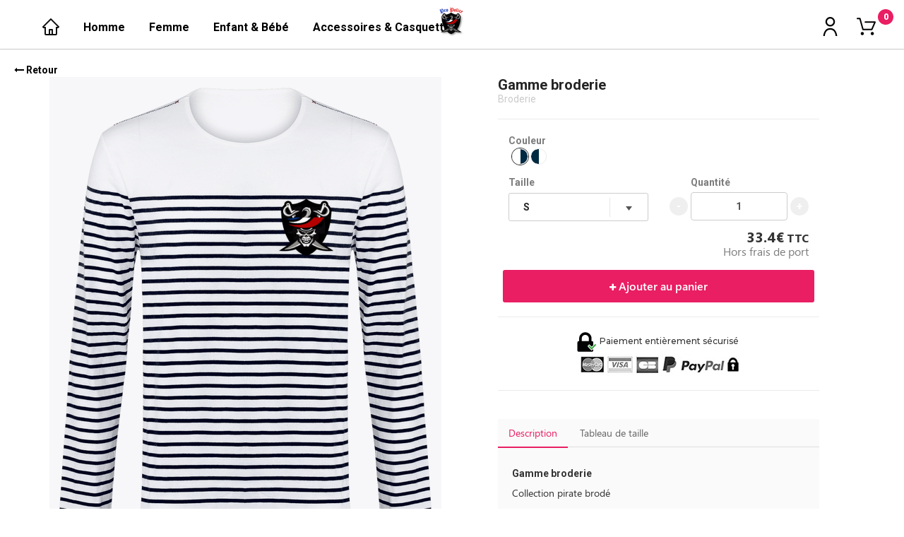

--- FILE ---
content_type: text/html; charset=UTF-8
request_url: https://propolice.tunetoo.com/produit.php?article=9943835
body_size: 8845
content:
<!DOCTYPE html>
<html lang="fr">
<head>
	<meta charset="utf-8">
	<meta http-equiv="X-UA-Compatible" content="IE=edge">
	<meta name="viewport" content="width=device-width, initial-scale=1">
	<title>La Boutique Pro  Police </title>
  <meta name="author" content="Syndicat Pro Police ">
  <meta name="keywords" content="syndicat; France; police; policiers; pro;police;syndicat pro police;boutique;">
  <meta name="description" content="La boutique officielle">

	<!-- Bootstrap -->
	<link rel="stylesheet" href="https://www.tunetoo.com/boutique/vue/templatetest/css/bootstrap.min.css">
	<link href="https://fonts.googleapis.com/css?family=Roboto:300,400,700,900" rel="stylesheet">
  <link href="https://fonts.googleapis.com/css?family=Montserrat:500,600" rel="stylesheet">
	<link rel="stylesheet" href="https://maxcdn.bootstrapcdn.com/font-awesome/4.7.0/css/font-awesome.min.css">
  <link href="https://www.tunetoo.com/boutique/vue/templatetest/css/boutique.css" rel="stylesheet">
  <link href="https://www.tunetoo.com/boutique/vue/templatetest/css/pastilles.css" rel="stylesheet">
  <link href="https://www.tunetoo.com/boutique/vue/templatetest/css/loaderspinner.css" rel="stylesheet">
  <style type="text/css">
    .pastille a span, .center-column .couleurs-produit .pastille button span {
      display: inline-block;
      height: 100%;
    }
    .description a:hover, .taille a:hover {
      cursor: pointer;
    }
    #ShareYourProduct {
      /*margin:auto;*/
    }
    #ShareYourProduct ul {
      width: 100%;
      margin: 0 auto;
      display: block;
      overflow: hidden;
      text-align: center;
    }
    #ShareYourProduct ul li {
      float: left;
      margin-top: 7px;
      margin-left: 0px;
      list-style-type: none;
    }
    .st-btn {
      display: inline-block;
    }
    /* TEMP : partage par email */
    .st-btn.st-last {
      display: none !important;
    }
  </style>

  <script type="text/javascript" src="https://www.tunetoo.com/boutique/vue/templatetest/js/lib/angularjs/angular.min.js"></script>
  <script type="text/javascript" src="https://www.tunetoo.com/boutique/vue/templatetest/js/lib/angularjs/angular-sanitize.min.js"></script>
  <script type="text/javascript" src="https://www.tunetoo.com/boutique/vue/templatetest/js/lib/angularjs/angular-animate.min.js"></script>
  <script type="text/javascript" src="https://www.tunetoo.com/boutique/vue/templatetest/js/lib/angularjs/angular-touch.min.js"></script>
  <script type="text/javascript" src="https://www.tunetoo.com/boutique/vue/templatetest/js/lib/ui-bootstrap.min.js"></script>

  <!-- <script src="https://code.jquery.com/jquery-3.2.1.min.js" integrity="sha256-hwg4gsxgFZhOsEEamdOYGBf13FyQuiTwlAQgxVSNgt4=" crossorigin="anonymous"></script> -->

  
  <script type="text/javascript">
    var pagearticle = angular.module('pagearticle', ['ngTouch', 'ui.bootstrap', 'ngSanitize']);

    pagearticle.controller('pageArticleCtrl', ['$scope', '$rootScope', '$sce', function($scope, $rootScope, $sce){

      $scope.article_defaut = 9943835;

      $scope.articles = [{"article_pk":"9943835","flash_pk":"10062502","titre":"Gamme broderie","description":"Collection pirate brod\u00e9","prix":32.3,"prix_with_brod":26.5,"commission":1.1,"prix_total":33.4,"prix_total_with_brod":33.4,"article_actif":"oui","couleur":{"id":"18729","nom":"Striped White \/ Navy","pastilles":[{"id":"81337","value":"#ffffff","type":"hexa","ordre":"0"},{"id":"81338","value":"#002a42","type":"hexa","ordre":"1"}]},"images":["https:\/\/www.tunetoo.com\/zone1\/10112806-mariniere-homme-manches-longues-gamme-broderie-face.png","https:\/\/www.tunetoo.com\/images\/produits\/base\/produit-porte\/45771-mariniere-homme-manches-longues-dos.png","https:\/\/www.tunetoo.com\/images\/produits\/base\/produit-porte\/45773-mariniere-homme-manches-longues-manche-droite.png","https:\/\/www.tunetoo.com\/images\/produits\/base\/produit-porte\/45774-mariniere-homme-manches-longues-manche-gauche.png"],"pictos":{"1":"https:\/\/www.tunetoo.com\/zone1\/10112806-mariniere-homme-manches-longues-gamme-broderie-face.png","2":"https:\/\/www.tunetoo.com\/images\/produits\/base\/produit-porte\/45771-mariniere-homme-manches-longues-dos.png","3":"https:\/\/www.tunetoo.com\/images\/produits\/base\/produit-porte\/45773-mariniere-homme-manches-longues-manche-droite.png","4":"https:\/\/www.tunetoo.com\/images\/produits\/base\/produit-porte\/45774-mariniere-homme-manches-longues-manche-gauche.png"},"tailles_produit":[{"id":"2","titre":"S","ordre":"3"},{"id":"3","titre":"M","ordre":"4"},{"id":"4","titre":"L","ordre":"5"},{"id":"5","titre":"XL","ordre":"6"},{"id":"6","titre":"XXL","ordre":"7"},{"id":"11","titre":"3XL","ordre":"8"}],"picto_tailles":{"titre":"Marini\u00e8re Homme Manches Longues","schema":"\/exterieur\/picto_ts_ml_col_r_12.png","tab":[{"taille":"Tailles (cm)","picto_a":"A Largeur","picto_b":"B Hauteur"},{"taille":"S","picto_a":"45","picto_b":"68.8"},{"taille":"M","picto_a":"48","picto_b":"70.8"},{"taille":"L","picto_a":"51","picto_b":"72.8"},{"taille":"XL","picto_a":"54","picto_b":"74.8"},{"taille":"2XL","picto_a":"57","picto_b":"77.8"},{"taille":"3XL","picto_a":"61","picto_b":"79.5"},{"taille":"Tol\u00e9rance +\/-","picto_a":"10 %","picto_b":"10 %"}]},"infos_produit":"Marini\u00e8re personnalis\u00e9e en broderie et impression. Marini\u00e8re 100% coton c\u00f4te 1x1. Encolure ronde. Point fantaisie sur l'\u00e9paule. Fentes lat\u00e9rales. Grammage de 220 g\/m\u00b2.","thumb":"zone1\/10112806-mariniere-homme-manches-longues-gamme-broderie-face.png","marquage":"Broderie"},{"article_pk":"9943836","flash_pk":"10062503","titre":"Gamme broderie","description":"Collection pirate brod\u00e9","prix":32.3,"prix_with_brod":26.5,"commission":1.1,"prix_total":33.4,"prix_total_with_brod":33.4,"article_actif":"oui","couleur":{"id":"18728","nom":"Striped Navy \/ White","pastilles":[{"id":"81339","value":"#002a42","type":"hexa","ordre":"0"},{"id":"81340","value":"#ffffff","type":"hexa","ordre":"1"}]},"images":["https:\/\/www.tunetoo.com\/zone1\/10112807-mariniere-homme-manches-longues-gamme-broderie-face.png","https:\/\/www.tunetoo.com\/images\/produits\/base\/produit-porte\/45770-mariniere-homme-manches-longues-dos.png","https:\/\/www.tunetoo.com\/images\/produits\/base\/produit-porte\/45772-mariniere-homme-manches-longues-manche-droite.png","https:\/\/www.tunetoo.com\/images\/produits\/base\/produit-porte\/45775-mariniere-homme-manches-longues-manche-gauche.png"],"pictos":{"1":"https:\/\/www.tunetoo.com\/zone1\/10112807-mariniere-homme-manches-longues-gamme-broderie-face.png","2":"https:\/\/www.tunetoo.com\/images\/produits\/base\/produit-porte\/45770-mariniere-homme-manches-longues-dos.png","3":"https:\/\/www.tunetoo.com\/images\/produits\/base\/produit-porte\/45772-mariniere-homme-manches-longues-manche-droite.png","4":"https:\/\/www.tunetoo.com\/images\/produits\/base\/produit-porte\/45775-mariniere-homme-manches-longues-manche-gauche.png"},"tailles_produit":[{"id":"2","titre":"S","ordre":"3"},{"id":"3","titre":"M","ordre":"4"},{"id":"4","titre":"L","ordre":"5"},{"id":"5","titre":"XL","ordre":"6"},{"id":"6","titre":"XXL","ordre":"7"},{"id":"11","titre":"3XL","ordre":"8"}],"picto_tailles":{"titre":"Marini\u00e8re Homme Manches Longues","schema":"\/exterieur\/picto_ts_ml_col_r_12.png","tab":[{"taille":"Tailles (cm)","picto_a":"A Largeur","picto_b":"B Hauteur"},{"taille":"S","picto_a":"45","picto_b":"68.8"},{"taille":"M","picto_a":"48","picto_b":"70.8"},{"taille":"L","picto_a":"51","picto_b":"72.8"},{"taille":"XL","picto_a":"54","picto_b":"74.8"},{"taille":"2XL","picto_a":"57","picto_b":"77.8"},{"taille":"3XL","picto_a":"61","picto_b":"79.5"},{"taille":"Tol\u00e9rance +\/-","picto_a":"10 %","picto_b":"10 %"}]},"infos_produit":"Marini\u00e8re personnalis\u00e9e en broderie et impression. Marini\u00e8re 100% coton c\u00f4te 1x1. Encolure ronde. Point fantaisie sur l'\u00e9paule. Fentes lat\u00e9rales. Grammage de 220 g\/m\u00b2.","thumb":"zone1\/10112807-mariniere-homme-manches-longues-gamme-broderie-face.png","marquage":"Broderie"}];
      // console.log('articles', $scope.articles);

      $scope.couleurs = [{"id_article":"9943835","thumb":"zone1\/10112806-mariniere-homme-manches-longues-gamme-broderie-face.png","id":"18729","nom":"Striped White \/ Navy","pastilles":[{"id":"81337","value":"#ffffff","type":"hexa","ordre":"0"},{"id":"81338","value":"#002a42","type":"hexa","ordre":"1"}]},{"id_article":"9943836","thumb":"zone1\/10112807-mariniere-homme-manches-longues-gamme-broderie-face.png","id":"18728","nom":"Striped Navy \/ White","pastilles":[{"id":"81339","value":"#002a42","type":"hexa","ordre":"0"},{"id":"81340","value":"#ffffff","type":"hexa","ordre":"1"}]}];

      //console.log($scope.articles);

      $scope.selection = {
        'article' : {},
        'face'    : '',
        'taille'  : '',
        'qte'     : 1
      };

      // Initialisation selection article : couleur par défaut
      $scope.selection.article = {"article_pk":"9943835","flash_pk":"10062502","titre":"Gamme broderie","description":"Collection pirate brod\u00e9","prix":32.3,"prix_with_brod":32.3,"commission":1.1,"prix_total":33.4,"prix_total_with_brod":33.4,"article_actif":"oui","couleur":{"id":"18729","nom":"Striped White \/ Navy","pastilles":[{"id":"81337","value":"#ffffff","type":"hexa","ordre":"0"},{"id":"81338","value":"#002a42","type":"hexa","ordre":"1"}]},"images":["https:\/\/www.tunetoo.com\/zone1\/10112806-mariniere-homme-manches-longues-gamme-broderie-face.png","https:\/\/www.tunetoo.com\/images\/produits\/base\/produit-porte\/45771-mariniere-homme-manches-longues-dos.png","https:\/\/www.tunetoo.com\/images\/produits\/base\/produit-porte\/45773-mariniere-homme-manches-longues-manche-droite.png","https:\/\/www.tunetoo.com\/images\/produits\/base\/produit-porte\/45774-mariniere-homme-manches-longues-manche-gauche.png"],"pictos":{"1":"https:\/\/www.tunetoo.com\/zone1\/10112806-mariniere-homme-manches-longues-gamme-broderie-face.png","2":"https:\/\/www.tunetoo.com\/images\/produits\/base\/produit-porte\/45771-mariniere-homme-manches-longues-dos.png","3":"https:\/\/www.tunetoo.com\/images\/produits\/base\/produit-porte\/45773-mariniere-homme-manches-longues-manche-droite.png","4":"https:\/\/www.tunetoo.com\/images\/produits\/base\/produit-porte\/45774-mariniere-homme-manches-longues-manche-gauche.png"},"tailles_produit":[{"id":"2","titre":"S","ordre":"3"},{"id":"3","titre":"M","ordre":"4"},{"id":"4","titre":"L","ordre":"5"},{"id":"5","titre":"XL","ordre":"6"},{"id":"6","titre":"XXL","ordre":"7"},{"id":"11","titre":"3XL","ordre":"8"}],"picto_tailles":{"titre":"Marini\u00e8re Homme Manches Longues","schema":"\/exterieur\/picto_ts_ml_col_r_12.png","tab":[{"taille":"Tailles (cm)","picto_a":"A Largeur","picto_b":"B Hauteur"},{"taille":"S","picto_a":"45","picto_b":"68.8"},{"taille":"M","picto_a":"48","picto_b":"70.8"},{"taille":"L","picto_a":"51","picto_b":"72.8"},{"taille":"XL","picto_a":"54","picto_b":"74.8"},{"taille":"2XL","picto_a":"57","picto_b":"77.8"},{"taille":"3XL","picto_a":"61","picto_b":"79.5"},{"taille":"Tol\u00e9rance +\/-","picto_a":"10 %","picto_b":"10 %"}]},"infos_produit":"Marini\u00e8re personnalis\u00e9e en broderie et impression. Marini\u00e8re 100% coton c\u00f4te 1x1. Encolure ronde. Point fantaisie sur l'\u00e9paule. Fentes lat\u00e9rales. Grammage de 220 g\/m\u00b2.","thumb":"zone1\/10112806-mariniere-homme-manches-longues-gamme-broderie-face.png","marquage":"Broderie"};
      //console.log($scope.selection.article);

      // $scope.selection.face = $scope.selection.article.images[0];
      for(var i in $scope.selection.article.pictos) {
        if (angular.isDefined($scope.selection.article.pictos[i])) {
          $scope.selection.face = $scope.selection.article.pictos[i];
          console.log($scope.selection);
          console.log($scope.selection.face);
          break;
        }
      }
      if ($scope.selection.article.pictos.length == 0) {
        for(var i in $scope.selection.article.images) {
          if (angular.isDefined($scope.selection.article.images[i])) {
            $scope.selection.face = $scope.selection.article.images[i];
            console.log('images',$scope.selection);
            console.log($scope.selection.face);
            $scope.selection.article.pictos.push($scope.selection.article.images[i]);
            break;
          }
        }
      }

      $scope.selection.taille = $scope.selection.article.tailles_produit[0];


      $scope.trustUrl = function(url) {
        return $sce.trustAsResourceUrl(url);
      };

      $scope.setFace = function(face, url) {
        // $scope.selection.face = url;
        // $scope.selection.face = $scope.selection.article.images[face];
        $scope.selection.face = $scope.selection.article.pictos[face];
        $scope.selection.face.url = $sce.trustAsResourceUrl($scope.selection.face.url);
      };

      $scope.selectColor = function(id) {
        $scope.selection.article = $scope.articles.filter(function(x){ return x.couleur.id == id; })[0];
        // init taille
        var taille = $scope.selection.article.tailles_produit.filter(function(x){ return x.id == $scope.selection.taille.id; })[0];
        $scope.selection.taille = taille ? taille : $scope.selection.article.tailles_produit[0];
        // init face
        // $scope.selection.face = $scope.selection.article.images[0];
        for(var i in $scope.selection.article.pictos) {
          if (angular.isDefined($scope.selection.article.pictos[i])) {
            $scope.selection.face = $scope.selection.article.pictos[i];
            break;
          }
        }

        $scope.selection.face.url = $sce.trustAsResourceUrl($scope.selection.face.url);
      };

      $scope.increaseQuantity = function() {
        $scope.selection.qte++;
      };

      $scope.decreaseQuantity = function() {
        if ($scope.selection.qte > 1) {
          $scope.selection.qte--;
        }
      };

      $scope.ajoutPanier = function() {
        var $sousdomaine = $('#panier-sousdomaine');
        if($sousdomaine.val() == '') {
          setError($sousdomaine);
          return false;
        }

        if ($scope.selection.qte > 0) {
          // $.post('https://'+$sousdomaine.val()+'/panier.php',
          $.post('https://'+$sousdomaine.val()+'/ajoutpanier.php',
            {'method': 'add', 'id_article': $scope.selection.article.article_pk, 'taille': $scope.selection.taille.id, 'quantite': $scope.selection.qte},
            function(response){
              // console.log(response);
              $('.number-shop').html(response);

              $(".shop").addClass("mymove").delay(1000).queue(function(){
              $(this).removeClass("mymove");
              $(this).dequeue();
          });

            $(".number-shop").addClass("mymoveSimple").delay(1000).queue(function(){
              $(this).removeClass("mymoveSimple");
              $(this).dequeue();
          });

              $("body").append("<div class='add-product bubble'>Produit ajouté au panier</div>").delay(3000).queue(function(){
              $('.add-product').remove();
              $(this).dequeue();
          });

              $('.added__animation').addClass('clicked');
              setTimeout(function(){
                $('.added__animation').removeClass('clicked');
              },600);
              
              // location.reload();
            }).fail(function(error){
              console.log(error);
          });
        }
      };

    }]);
  </script>
  <script type="text/javascript" src="https://www.tunetoo.com/boutique/vue/templatetest/js/directive/directive.js"></script>

    <link rel="icon" href="https://www.tunetoo.com/revendeurs/propolice/images/Favicon Tunetoo.ico">
  
  <!-- PARTAGE -->
  <meta property="og:title" content="Gamme broderie">
  <meta property="og:image" content="https://www.tunetoo.com/zone1/10112806-mariniere-homme-manches-longues-gamme-broderie-face.png"/>
  <meta property="og:image:type" content="image">
  <meta property="og:image:width" content="600">
  <meta property="og:image:height" content="600">

  <!-- SCRIPT SHARE GOOGLE+ -->
  <script type="text/javascript" src="https://apis.google.com/js/plusone.js"></script>
  <!-- SCRIPT SHARE MAIL -->
  <script type="text/javascript">
    /*function emailCurrentPage(){
      window.location.href="mailto:?subject="+document.title+"&body="+escape(window.location.href);
    }*/
  </script>
  <!-- JS Share This -->
  <script type="text/javascript">var switchTo5x=true;</script>
  <!-- // <script type="text/javascript" src="https://ws.sharethis.com/button/buttons.js"></script> -->
  <script type="text/javascript" src="//platform-api.sharethis.com/js/sharethis.js#property=597efb399f57870012476886&product=inline-share-buttons"></script>
  <!-- <script type="text/javascript">stLight.options({publisher: "76d719cc-df6a-4745-93b9-23f63028c07b", doNotHash: true, doNotCopy: false, hashAddressBar: false});</script> -->
  <!-- -->
<!--   <script
    type="text/javascript"
    async defer
    src="//assets.pinterest.com/js/pinit.js"
  ></script> -->



</head>
<body ng-app="pagearticle" ng-controller="pageArticleCtrl">

  <header>
<!--Barre de navigation -->
   <nav class="navbar navbar-default">
    <div class="container-fluid" id="navigation">
      <!-- Brand and toggle get grouped for better mobile display -->
      <div class="navbar-header">
        <div class="mobile-nav-connexion">
          <ul>
            <li class="hidden"><a href="https://propolice.tunetoo.com/commandes.php">Mes commandes</a><span class="separatormobile">|</span></li>
            <li class=""><a data-toggle="modal" data-target="#connexion" href="#">Connexion</a></li>
            <li class="deconnexion hidden"><a class="mobile-deconnexion" data-toggle="modal" data-target="#deconnexion" href="#">Me déconnecter</a></li>
          </ul>
        </div>
       <div class="hamburger hamburger--slider js-hamburger col-xs-4" data-toggle="collapse" data-target="#bs-example-navbar-collapse-1" aria-expanded="false">
        <div class="hamburger-box">
         <div class="hamburger-inner"></div>
       </div>
     </div>

     <div class="col-xs-4 logo-xs">
      <a href="https://propolice.tunetoo.com">
      <!-- <img src="https://encrypted-tbn2.gstatic.com/images?q=tbn:ANd9GcR1XdX2vP4dXiqiHnHdSyvCWbt6ieMzN5bsn5y3nPDGHmA3hqoDeQ" alt="logo-client"> -->
                  <img src="https://www.tunetoo.com/revendeurs/propolice/images/Pro police logo sans fond 500.png?height=35" alt="logo-client">
              </a>
    </div>

    <ul class="col-xs-4 right-side">
      <li class="nav-item dropdown count-xs">
        <!-- <a class="nav-link dropdown-toggle" href="https://example.com" id="navbarDropdownMenuLink" data-toggle="dropdown" aria-haspopup="true" aria-expanded="false"> -->
        <a class="nav-link dropdown-toggle" href="" id="navbarDropdownMenuLink" data-toggle="dropdown" aria-haspopup="true" aria-expanded="false">
          <span class="icon-user"></span>
        </a>
        <div class="dropdown-menu" aria-labelledby="navbarDropdownMenuLink">
          <a class="dropdown-item" href="https://propolice.tunetoo.com/commandes.php">Mes commandes</a>
          <a class="dropdown-item" href="#"><button data-toggle="modal" data-target="#connexion">Connexion</button></a>
        </div>
      </li>
      <li class="nav-item panier-xs">
        <a class="nav-link" href="https://propolice.tunetoo.com/panier.php">
          <span class="icon-shopping-list">
            <span class="shop"><span class="number-shop">0</span></span>
          </span></a>
        </li>
      </ul>
    </div>

    <!-- Collect the nav links, forms, and other content for toggling -->
    <div class="collapse navbar-collapse" id="bs-example-navbar-collapse-1">

      <ul class="nav navbar-nav">

                <div class="logo-client col-sm-12">
          <!-- <li><a class="navbar-brand-full col-md-4 text-center" href="#"><img src="https://encrypted-tbn2.gstatic.com/images?q=tbn:ANd9GcR1XdX2vP4dXiqiHnHdSyvCWbt6ieMzN5bsn5y3nPDGHmA3hqoDeQ" alt="logo-client"></a></li> -->
          <li class="logo"><a class="navbar-brand-full col-md-4 text-center" href="https://propolice.tunetoo.com">
            <!-- <img src="https://encrypted-tbn2.gstatic.com/images?q=tbn:ANd9GcR1XdX2vP4dXiqiHnHdSyvCWbt6ieMzN5bsn5y3nPDGHmA3hqoDeQ" alt="logo-client"> -->
                          <img src="https://www.tunetoo.com/revendeurs/propolice/images/Pro police logo sans fond 500.png?height=45" alt="logo-client">
                      </a></li>
        </div>

        <div class="first-bloc-nav col-sm-9">
          <!-- <li class="collection nav-link"><a href="#produits">Nos produits</a></li> -->
          <!-- <li class="collection nav-link"><a href="https://propolice.tunetoo.com/#produits">Nos produits</a></li> -->
          <!-- <li class="collection nav-link"><a data-id="0" style="cursor:pointer;">Nos produits</a></li> -->

                      <ul class="nav-menu-first-level">
          <li><a class="nav-link" href="https://propolice.tunetoo.com/"><img src="https://www.tunetoo.com/boutique/vue/templatetest/images/house.svg" alt="home"></a></li>
          <!-- <li class="collection nav-link"><a data-id="0" style="cursor:pointer;">Nos produits</a></li> -->
          
                            <li class="collection nav-link nav-header" id="1"> 
                  <a class="first-level" data-type="categorie" data-id="1" data-idcate="cate-1"
                    data-titre="Homme">Homme</a>

              <!-- Je souhaite le ul du sous menu lié à cette catégorie -->
                <ul class="nav-menu-secondary" id-parent="1" style="display:none;">
                                    <li class="list-subcategorie">
                      <a class="second-level" data-idcate="cate-2" data-type="categorie" data-id="2" data-titre="Tee-shirts">Tee-shirts</a> 
                    </li>
                                      <li class="list-subcategorie">
                      <a class="second-level" data-idcate="cate-8" data-type="categorie" data-id="8" data-titre="Polos">Polos</a> 
                    </li>
                                      <li class="list-subcategorie">
                      <a class="second-level" data-idcate="cate-9" data-type="categorie" data-id="9" data-titre="Sweatshirts">Sweatshirts</a> 
                    </li>
                                      <li class="list-subcategorie">
                      <a class="second-level" data-idcate="cate-41" data-type="categorie" data-id="41" data-titre="Chemises & Pulls">Chemises & Pulls</a> 
                    </li>
                                      <li class="list-subcategorie">
                      <a class="second-level" data-idcate="cate-11" data-type="categorie" data-id="11" data-titre="Vêtements de sport">Vêtements de sport</a> 
                    </li>
                                      <li class="list-subcategorie">
                      <a class="second-level" data-idcate="cate-12" data-type="categorie" data-id="12" data-titre="Vestes & Manteaux">Vestes & Manteaux</a> 
                    </li>
                                      <li class="list-subcategorie">
                      <a class="second-level" data-idcate="cate-3519" data-type="categorie" data-id="3519" data-titre="Sous-vêtements">Sous-vêtements</a> 
                    </li>
                                      <li class="list-subcategorie">
                      <a class="second-level" data-idcate="cate-5583" data-type="categorie" data-id="5583" data-titre="Pantalons">Pantalons</a> 
                    </li>
                                      <li class="list-subcategorie">
                      <a class="second-level" data-idcate="cate-5382" data-type="categorie" data-id="5382" data-titre="Mode éthique">Mode éthique</a> 
                    </li>
                   </ul> 
                </li>


                                <li class="collection nav-link nav-header" id="3"> 
                  <a class="first-level" data-type="categorie" data-id="3" data-idcate="cate-3"
                    data-titre="Femme">Femme</a>

              <!-- Je souhaite le ul du sous menu lié à cette catégorie -->
                <ul class="nav-menu-secondary" id-parent="3" style="display:none;">
                                    <li class="list-subcategorie">
                      <a class="second-level" data-idcate="cate-23" data-type="categorie" data-id="23" data-titre="Tee-shirts">Tee-shirts</a> 
                    </li>
                                      <li class="list-subcategorie">
                      <a class="second-level" data-idcate="cate-25" data-type="categorie" data-id="25" data-titre="Sweatshirts">Sweatshirts</a> 
                    </li>
                                      <li class="list-subcategorie">
                      <a class="second-level" data-idcate="cate-27" data-type="categorie" data-id="27" data-titre="Vêtements de sport">Vêtements de sport</a> 
                    </li>
                                      <li class="list-subcategorie">
                      <a class="second-level" data-idcate="cate-28" data-type="categorie" data-id="28" data-titre="Vestes & Manteaux">Vestes & Manteaux</a> 
                    </li>
                                      <li class="list-subcategorie">
                      <a class="second-level" data-idcate="cate-5381" data-type="categorie" data-id="5381" data-titre="Mode éthique">Mode éthique</a> 
                    </li>
                   </ul> 
                </li>


                                <li class="collection nav-link nav-header" id="6"> 
                  <a class="first-level" data-type="categorie" data-id="6" data-idcate="cate-6"
                    data-titre="Enfant & Bébé">Enfant & Bébé</a>

              <!-- Je souhaite le ul du sous menu lié à cette catégorie -->
                <ul class="nav-menu-secondary" id-parent="6" style="display:none;">
                                    <li class="list-subcategorie">
                      <a class="second-level" data-idcate="cate-16" data-type="categorie" data-id="16" data-titre="Sweatshirts">Sweatshirts</a> 
                    </li>
                                      <li class="list-subcategorie">
                      <a class="second-level" data-idcate="cate-18" data-type="categorie" data-id="18" data-titre="Bavoirs">Bavoirs</a> 
                    </li>
                                      <li class="list-subcategorie">
                      <a class="second-level" data-idcate="cate-143" data-type="categorie" data-id="143" data-titre="Doudou">Doudou</a> 
                    </li>
                   </ul> 
                </li>


                                <li class="collection nav-link nav-header" id="7"> 
                  <a class="first-level" data-type="categorie" data-id="7" data-idcate="cate-7"
                    data-titre="Accessoires & Casquettes">Accessoires & Casquettes</a>

              <!-- Je souhaite le ul du sous menu lié à cette catégorie -->
                <ul class="nav-menu-secondary" id-parent="7" style="display:none;">
                                    <li class="list-subcategorie">
                      <a class="second-level" data-idcate="cate-5688" data-type="categorie" data-id="5688" data-titre="Porte clé">Porte clé</a> 
                    </li>
                                      <li class="list-subcategorie">
                      <a class="second-level" data-idcate="cate-5701" data-type="categorie" data-id="5701" data-titre="Cadre">Cadre</a> 
                    </li>
                                      <li class="list-subcategorie">
                      <a class="second-level" data-idcate="cate-5709" data-type="categorie" data-id="5709" data-titre="Accessoires de sport">Accessoires de sport</a> 
                    </li>
                                      <li class="list-subcategorie">
                      <a class="second-level" data-idcate="cate-30" data-type="categorie" data-id="30" data-titre="Sacs">Sacs</a> 
                    </li>
                                      <li class="list-subcategorie">
                      <a class="second-level" data-idcate="cate-31" data-type="categorie" data-id="31" data-titre="Casquettes">Casquettes</a> 
                    </li>
                                      <li class="list-subcategorie">
                      <a class="second-level" data-idcate="cate-33" data-type="categorie" data-id="33" data-titre="Mugs">Mugs</a> 
                    </li>
                                      <li class="list-subcategorie">
                      <a class="second-level" data-idcate="cate-5642" data-type="categorie" data-id="5642" data-titre="Masques">Masques</a> 
                    </li>
                                      <li class="list-subcategorie">
                      <a class="second-level" data-idcate="cate-34" data-type="categorie" data-id="34" data-titre="Bonnets">Bonnets</a> 
                    </li>
                                      <li class="list-subcategorie">
                      <a class="second-level" data-idcate="cate-35" data-type="categorie" data-id="35" data-titre="Bandanas">Bandanas</a> 
                    </li>
                                      <li class="list-subcategorie">
                      <a class="second-level" data-idcate="cate-44" data-type="categorie" data-id="44" data-titre="Linge de maison">Linge de maison</a> 
                    </li>
                                      <li class="list-subcategorie">
                      <a class="second-level" data-idcate="cate-258" data-type="categorie" data-id="258" data-titre="Arts de la table">Arts de la table</a> 
                    </li>
                                      <li class="list-subcategorie">
                      <a class="second-level" data-idcate="cate-259" data-type="categorie" data-id="259" data-titre="Doudou">Doudou</a> 
                    </li>
                                      <li class="list-subcategorie">
                      <a class="second-level" data-idcate="cate-266" data-type="categorie" data-id="266" data-titre="Accessoires animaux">Accessoires animaux</a> 
                    </li>
                                      <li class="list-subcategorie">
                      <a class="second-level" data-idcate="cate-268" data-type="categorie" data-id="268" data-titre="Accessoire de bureau">Accessoire de bureau</a> 
                    </li>
                                      <li class="list-subcategorie">
                      <a class="second-level" data-idcate="cate-1718" data-type="categorie" data-id="1718" data-titre="Tableaux">Tableaux</a> 
                    </li>
                   </ul> 
                </li>


                            </ul>
            <form class="filter-article-categorie" method="post" action="https://propolice.tunetoo.com/">
              <input type="hidden" id="sousdomaine" name="sousdomaine" value="propolice.tunetoo.com" readonly="readonly">
              <input type="text" name="filter" id="filter" value="0" hidden>
              <!-- <input type="hidden" id="sousdomaine" name="sousdomaine" value="propolice.tunetoo.com" readonly="readonly"> -->
            </form>

                    
        </div>


        <div class="col-sm-3 connexion-panier">
          <li class="nav-item dropdown">
            <!-- <a class="nav-link dropdown-toggle" href="https://example.com" id="navbarDropdownMenuLink" data-toggle="dropdown" aria-haspopup="true" aria-expanded="false"> -->
            <a class="nav-link dropdown-toggle" id="navbarDropdownMenuLink" data-toggle="dropdown" aria-haspopup="true" aria-expanded="false" style="cursor: pointer;">
              <span class="icon-user"></span>
            </a>
            <div class="dropdown-menu">
              <a class="dropdown-item commandes hidden" href="https://propolice.tunetoo.com/commandes.php">Mes commandes</a>
              <a class="dropdown-item connexion " id="bloc-connexion"><button data-toggle="modal" data-target="#connexion">Connexion</button></a>
              <a class="dropdown-item deconnexion hidden" id="bloc-deconnexion"><button id="btn-deconnexion">Déconnexion</button></a>
            </div>
          </li>
          <li class="nav-item">
            <!-- <a class="nav-link" href="#"> -->
            <!-- <a class="nav-link" href="https://propolice.tunetoo.com/cart.php"> -->
            <a class="nav-link" href="https://propolice.tunetoo.com/panier.php">
              <span class="icon-shopping-list">
                <span class="shop"><span class="number-shop">0</span></span>
              </span></a>
            </li>
          </div>

        </ul>
      </div><!-- /.navbar-collapse -->
    </div><!-- /.container-fluid -->
  </nav>

        <!-- Modal connexion -->
      <!-- Modal -->
      <div class="modal fade" id="connexion" tabindex="-1" role="dialog" aria-labelledby="connexionLabel" aria-hidden="true">
        <div class="modal-dialog">
          <div class="modal-content">
            <div class="modal-header">
              <button type="button" class="close" data-dismiss="modal" aria-label="Close"><span aria-hidden="true">&times;</span></button>
             <div class="logo">
               <!-- <img src="https://encrypted-tbn2.gstatic.com/images?q=tbn:ANd9GcR1XdX2vP4dXiqiHnHdSyvCWbt6ieMzN5bsn5y3nPDGHmA3hqoDeQ" alt="logo-client"> -->
                                <img src="https://www.tunetoo.com/revendeurs/propolice/images/Pro police logo sans fond 500.png?height=45" alt="logo-client">
                            </div>
             <div class="sign-in-invisible">
               <h4 class="modal-title forget-password-invisible" id="connexionLabel">Connectez-vous</h4>
               <h4 class="modal-title forget-password-visible" id="connexionLabel">Récupérer mon mot de passe</h4>
             </div>
             <div class="sign-in-visible">
               <h4 class="modal-title forget-password-invisible" id="connexionLabel">Inscrivez-vous</h4>
             </div>
            </div>
            <div class="modal-body">
              <form name="modal_connect_form" id="renseignement-livraison" class="">
                <input type="hidden" id="path_referer" name="path_referer" value="/produit.php?article=9943835" readonly="readonly">
                <input type="hidden" id="sousdomaine" name="sousdomaine" value="propolice.tunetoo.com" readonly="readonly">
                <div class="row">
                  <div class="error-message" style="top: -13px; left: 20px;"></div>
                  <div class="info-message" style="top: -13px; left: 20px;"></div>
                </div>

              <div class="sign-in-invisible">
                <div class="row">
                  <div class="form-group col-sm-12">
                    <div class="icon-adresse"><span>@</span></div>
                    <input id="email" name="email" class="form-control" type="text" placeholder="Adresse mail" ng-maxlength="255" required="">
                  </div>
                </div>
                <div class="row forget-password-invisible">
                  <div class="form-group col-sm-12">
                    <div class="icon-mp"><i class="fa fa-lock" aria-hidden="true"></i></div>
                    <input id="password" name="password" class="form-control " type="password" placeholder="Mot de passe" ng-maxlength="255" required="">
                    <!-- <a href="#" class="mp-oublie mp-oublie-toggle no-account-toggle">Mot de passe oublié ?</a> -->
                    <a href="#" class="mp-oublie mp-oublie-toggle">Mot de passe oublié ?</a>
                    <!-- <a class="nohref mp-oublie mp-oublie-toggle">Mot de passe oublié ?</a> -->
                  </div>
                </div>
                <div class="row action forget-password-invisible" style="border-top: 1px solid #f1f1f1;padding: 15px 0px 5px 0px !important;margin: 0px 15px !important;">
                  <div class="col-xs-6" style="padding: 0px;">
                    <button class="btn btn-cancel" type="button"  data-dismiss="modal">Annuler</button>
                  </div>
                  <div class="col-xs-6" style="padding: 0px;">
                    <button class="btn btn-validate" type="submit" ng-click="validate()">Se connecter & payer</button>
                  </div>
                  <!-- <span class="" style="float:right;">Pas encore de compte ? <a class="nohref no-account no-account-toggle">Inscrivez-vous !</a></span> -->
                <div class="row" style="padding: 0px;">
                  <div class="col-sm-12" style="padding-right: 0px !important;display: block; overflow: hidden;padding-top: 9px;text-align: right;">
                    <span style="float: right;font-size: 12px;color: #7d7d7d;font-family: 'Roboto';">Pas encore de compte ? <a href="#" class="no-account no-account-toggle" style="color: crimson !important;margin: 0px 8px;font-size: 12px;margin-right: 0px;">Inscrivez-vous !</a></span>
                  </div>
                </div>                
                </div>
                <div class="row action forget-password-visible">
                  <div class="col-xs-6">
                    <!-- <button class="btn btn-cancel btn-cancel-forget-password mp-oublie-toggle no-account-toggle" type="button" >Annuler</button> -->
                    <button class="btn btn-cancel btn-cancel-forget-password mp-oublie-toggle" type="button" >Annuler</button>
                    <!-- <button class="btn btn-cancel btn-cancel-forget-password" type="button" >Annuler</button> -->
                  </div>
                  <div class="col-xs-6">
                    <button class="btn btn-validate" type="button" id="send-recovery-email">Envoyer e-mail</button>
                  </div>
                </div>
              </div>
            </form>

            <form name="modal_signin_form" id="renseignement-livraison-inscription" class="">
              <input type="hidden" id="path_referer-inscription" name="path_referer" value="/produit.php?article=9943835" readonly="readonly">
              <input type="hidden" id="sousdomaine-inscription" name="sousdomaine" value="propolice.tunetoo.com" readonly="readonly">
              <!-- <div class="row">
                <div class="error-message" style="top: -13px; left: 20px;"></div>
                <div class="info-message" style="top: -13px; left: 20px;"></div>
              </div> -->

              <div class="sign-in-visible forget-password-invisible">
                <div class="row">
                  <div class="form-group col-sm-12">
                    <input id="prenom-inscription" name="prenom" class="form-control " type="text" placeholder="Prénom" ng-maxlength="255" required="">
                  </div>
                </div>
                <div class="row">
                  <div class="form-group col-sm-12">
                    <input id="nom-inscription" name="nom" class="form-control " type="text" placeholder="Nom" ng-maxlength="255" required="">
                  </div>
                </div>
                <div class="row">
                  <div class="form-group col-sm-12">
                    <div class="icon-adresse"><span>@</span></div>
                    <input id="email-inscription" name="email" class="form-control" type="text" placeholder="Adresse mail" ng-maxlength="255" required="">
                  </div>
                </div>
                <div class="row">
                  <div class="form-group col-sm-12">
                    <div class="icon-mp"><i class="fa fa-lock" aria-hidden="true"></i></div>
                    <input id="password-inscription" name="password" class="form-control " type="password" placeholder="Mot de passe" ng-maxlength="255" required="">
                  </div>
                </div>
                <div class="row">
                  <div class="form-group col-sm-12">
                    <div class="icon-mp"><i class="fa fa-lock" aria-hidden="true"></i></div>
                    <input id="password2-inscription" name="password2" class="form-control " type="password" placeholder="Confirmation du mot de passe" ng-maxlength="255" required="">
                  </div>
                </div>
                <div class="row">
                  <div class="col-xs-6">
                    <button class="btn btn-cancel btn-cancel-no-account no-account-toggle" type="button" >Annuler</button>
                  </div>
                  <div class="col-xs-6">
                    <button class="btn btn-validate" type="submit" id="sign-in-client">S'inscrire</button>
                  </div>
                  <!-- <span>Déjà un compte ?<a href="#" class="no-account no-account-toggle">Connectez-vous</a></span> -->
                </div>
              </div>
              </form>

            </div>
          </div>
        </div>
      </div>
<!--fin Barre de navigation -->
</header>

<section id="produit">
  <div class="container">
    <a class="back" href="https://propolice.tunetoo.com"><i class="fa fa-long-arrow-left" aria-hidden="true"></i> Retour</a>
    <div class="vue-produit col-xs-12 col-sm-6 col-md-6">
      <div class="image-produit">
        <!-- <img src="https://www.tunetoo.com/https://www.tunetoo.com/zone1/10112806-mariniere-homme-manches-longues-gamme-broderie-face.png" class="view" alt="vue-produit"> -->
        <!-- <img src="https://www.tunetoo.com/{{selection.face}}" class="view" alt="vue-produit"> -->
        <!-- <img ng-src="https://www.tunetoo.com/{{selection.face}}" class="view" alt="vue-produit"> -->
        <image-loader class="load-produit" src="{{trustUrl(selection.face + '?height=680&width=535')}}" alt="selection.article.titre"></image-loader>
      </div>
      <ul class="other-view col-md-12">

            <!-- <button ng-repeat="(face, url) in selection.article.images" ng-click="setFace(face, url)" style="border:none;">
              <image-loader src="https://www.tunetoo.com/{{url + '?height=70'}}" alt="Preview"></image-loader>
            </button> -->
        <!-- <li class="col-md-2" ng-repeat="(face, url) in selection.article.images"> -->
        <li class="col-md-2" ng-repeat="(face, url) in selection.article.pictos">
          <button class="btn-image-produit" ng-click="setFace(face, url)" style="border:none;">
            <!-- <img src="https://www.tunetoo.com/{{url + '?height=70' }}" alt="face-produit"> -->
            <!-- <img ng-src="https://www.tunetoo.com/{{url + '?height=70' }}" alt="face-produit"> -->
            <image-loader class="load-vignette" src="{{trustUrl(url + '?height=70')}}" alt="Preview"></image-loader>
          </button>
        </li>

        
      </ul>
    </div>
    <div class="info-produit col-xs-12 col-sm-6 col-md-6">
    <h1>{{ selection.article.titre }}</h1>

    <h3> {{ selection.article.marquage }} </h3>
      <hr class="first-separator"></hr>
      <!-- <form action=""> -->
			<form name="add_to_cart_form" id="ajout-panier" class="">
			<!-- <form id="ajout_panier" onsubmit="ajout_article(this.idArticle, this.quantite, this.taille)" method="POST" name="ajoutArticle"> -->
				<input type="hidden" name="idArticle" id="id-article" value="9943835">
				<input type="hidden" name="sousdomaine" id="panier-sousdomaine" value="propolice.tunetoo.com">
  <div class="row center-column">
    <div class="col-md-12 couleurs couleurs-produit">
    <div><span class="label">Couleur</span></div>
      <ul class="coul">
        <li>
          
          <div class="couleurs-produit" ng-class="{'active' : toggleCoul}">
            <pastille-couleur callback="selectColor(id)" couleurs="couleurs" id-couleur-selected="selection.article.couleur.id"  ng-click="toggleCoul = !toggleCoul"></pastille-couleur>
          </div>

        </li>
      </ul>
    </div>
  <div class="col-xs-6 col-md-6">
    <div><span class="label">Taille</span></div>
    <select class="form-control taille" name="taille_{{$index}}" ng-model="selection.taille" ng-options="taille as taille.titre for taille in selection.article.tailles_produit track by taille.id"></select>

      </div>
  <div class="col-xs-6 col-md-6">
    <div><span class="label quantity">Quantité</span></div>
    <button class="moins" ng-click="decreaseQuantity()"><span>-</span></button>
    <input type="number" class="form-control quantite" name="quantite" id="qte" ng-model="selection.qte" min="1" max="99999">
    <button class="plus" ng-click="increaseQuantity()"><span>+</span></button>
  </div>
  </div>
  <div class="row">

  <div class="col-md-12">
    <!-- <p class="price"><span>33.4€</span><span> TTC</span></p> -->
    <p class="price"><span>{{ selection.article.prix_total_with_brod }}€</span><span> TTC</span></p>
    <span class="fdp">Hors frais de port</span>
  </div>
  </div>
  <!-- <button class="cta"><i class="fa fa-plus" aria-hidden="true"></i> Ajouter au panier</button> -->
  <button type="submit" class="cta" ng-click="ajoutPanier()"><i class="fa fa-plus" aria-hidden="true"></i> Ajouter au panier</button>

    <div class="added__animation">
      <span>+1</span>
    </div>

      </form>
      <hr class="first-separator"></hr>


      <div class="securise">
        <p><img src="https://www.tunetoo.com/boutique/vue/templatetest/images/secure.svg" width="30" alt="paiement securise">Paiement entièrement sécurisé</p>
        <img src="https://www.tunetoo.com/boutique/vue/templatetest/images/banque_securise.jpg" alt="nos partenaires bancaires">
      </div>
      <hr class="first-separator"></hr>


        <div id="ShareYourProduct" class="sharethis-inline-share-buttons"></div>


  <div class="row">
    <div class="col-md-12" style="padding:0px;">
    <!-- Nav tabs --><div class="card">
    <ul class="nav nav-tabs" role="tablist">
        <li class="description active"><a>Description</a></li>
        <li class="taille"><a>Tableau de taille</a></li>
    </ul>

    <!-- Tab panes -->
    <div class="tab-content">
        <div class="tab-pane active" id="description">
          <!-- <h4>T-Shirt Homme manche courte</h4> -->
          <!-- <h4>Gamme broderie</h4> -->
          <h4>{{ selection.article.titre }}</h4>
          <!-- <p>Le tee shirt homme à manches courtes coupe classique et col rond. Disponible en 35 coloris, du S au 3XL : tee shirt 100 % coton pré-rétéci ring spun (150gr/m²).</p> -->
          <!-- <p>Collection pirate brodé</p> -->
          <p>{{ selection.article.description }}</p>
          <p ng-bind-html="selection.article.infos_produit"></p>
        </div>
        <div class="tab-pane" id="taille">
        <!-- <img src="images/picto.jpg" width="150" class="hidden" alt="picto"> -->
        <!-- <img src="https://www.tunetoo.com//exterieur/picto_ts_ml_col_r_12.png" width="150" class="hidden" alt="picto"> -->
        <img ng-if="selection.article.picto_tailles && selection.article.picto_tailles.schema && selection.article.picto_tailles.schema != ''" ng-src="https://www.tunetoo.com/{{ selection.article.picto_tailles.schema }}" width="150" class="hidden" alt="picto">
        <table class="table table-striped">
        <tbody>
          
          <tr class="grey">
            <i class="fa fa-question-circle" aria-hidden="true"></i>
            <td ng-repeat="picto in selection.article.picto_tailles.tab">{{ picto.taille }}</td>
          </tr>
          <tr>
            <td ng-repeat="picto in selection.article.picto_tailles.tab">{{ picto.picto_a }}</td>
          </tr>
          <tr>
            <td ng-repeat="picto in selection.article.picto_tailles.tab">{{ picto.picto_b }}</td>
          </tr>

        </tbody>
        </table>
        </div>
  </div>
  </div>
  </div>
  </div>
    </div>
  </div>
</section>

<footer>
<!--Footer -->
  
  <div class="container">
    <div class="col-xs-12 col-sm-4 col-md-4">
      <ul class="liens-footer" style="display: flex;">
        <li><span class="ttoo" data-ttoo="aHR0cHM6Ly93d3cudHVuZXRvby5jb20vdHVuZXRvby1jb25kaXRpb25zLWdlbmVyYWxlcy5waHAjbw==">Mentions</span></li>
        <li><span class="ttoo" data-ttoo="aHR0cHM6Ly93d3cudHVuZXRvby5jb20vdHVuZXRvby1mYXEucGhw">Besoin d'aide ?</span></li>
        <li><span class="ttoo" data-ttoo="aHR0cHM6Ly93d3cudHVuZXRvby5jb20vdHVuZXRvby1jb25kaXRpb25zLWdlbmVyYWxlcy5waHA=">CGV</span></li>
      </ul>
    </div>
    <div class="col-xs-12 col-sm-4 col-md-4">
      <img src="https://www.tunetoo.com/boutique/vue/templatetest/images/logo-banques.png" alt="logo-banque">
    </div>
    <div class="col-xs-12 col-sm-4 col-md-4">
      <p>Powered by <span><a href="https://www.tunetoo.com">Tunetoo.com</a></span></p>
    </div>
  </div>
  <script src="https://www.tunetoo.com/boutique/vue/templatetest/js/datattoo.js" type="text/javascript"></script>
<!--fin footer -->
</footer>

<!-- Appel Javascript -->
<script src="https://code.jquery.com/jquery-3.2.1.min.js" integrity="sha256-hwg4gsxgFZhOsEEamdOYGBf13FyQuiTwlAQgxVSNgt4=" crossorigin="anonymous"></script>
<script src="https://www.tunetoo.com/boutique/vue/templatetest/js/bootstrap.min.js"></script>
<script src="https://www.tunetoo.com/js/jquery.cookie.js"></script>
<script src="https://www.tunetoo.com/boutique/vue/templatetest/js/boutique.js"></script>
<script src="https://www.tunetoo.com/boutique/vue/templatetest/js/connexion.js"></script>
<!-- <script src="js/panier.js"></script> -->
</body>
 </html>


--- FILE ---
content_type: text/css
request_url: https://www.tunetoo.com/boutique/vue/templatetest/css/boutique.css
body_size: 10623
content:
@charset "UTF-8";
/*!
 * Hamburgers
 * @description Tasty CSS-animated hamburgers
 * @author Jonathan Suh @jonsuh
 * @site https://jonsuh.com/hamburgers
 * @link https://github.com/jonsuh/hamburgers
 */
/* line 3, ../sass/_base.scss */
.hamburger {
  padding: 15px 15px;
  display: inline-block;
  cursor: pointer;
  transition-property: opacity, filter;
  transition-duration: 0.15s;
  transition-timing-function: linear;
  font: inherit;
  color: inherit;
  text-transform: none;
  background-color: transparent;
  border: 0;
  margin: 0;
  overflow: visible;
}
/* line 21, ../sass/_base.scss */
.hamburger:hover {
  opacity: 0.7;
}

/* line 31, ../sass/_base.scss */
.hamburger-box {
  width: 34px;
  height: 24px;
  display: inline-block;
  position: relative;
}

/* line 38, ../sass/_base.scss */
.hamburger-inner {
  display: block;
  top: 50%;
  margin-top: -2px;
}
/* line 43, ../sass/_base.scss */
.hamburger-inner, .hamburger-inner::before, .hamburger-inner::after {
  width: 34px;
  height: 4px;
  background-color: #000;
  border-radius: 4px;
  position: absolute;
  transition-property: transform;
  transition-duration: 0.15s;
  transition-timing-function: ease;
}
/* line 56, ../sass/_base.scss */
.hamburger-inner::before, .hamburger-inner::after {
  content: "";
  display: block;
}
/* line 62, ../sass/_base.scss */
.hamburger-inner::before {
  top: -10px;
}
/* line 66, ../sass/_base.scss */
.hamburger-inner::after {
  bottom: -10px;
}

/*
 * 3DX
 */
/* line 6, ../sass/types/_3dx.scss */
.hamburger--3dx .hamburger-box {
  perspective: 80px;
}
/* line 10, ../sass/types/_3dx.scss */
.hamburger--3dx .hamburger-inner {
  transition: transform 0.15s cubic-bezier(0.645, 0.045, 0.355, 1), background-color 0s 0.1s cubic-bezier(0.645, 0.045, 0.355, 1);
}
/* line 14, ../sass/types/_3dx.scss */
.hamburger--3dx .hamburger-inner::before, .hamburger--3dx .hamburger-inner::after {
  transition: transform 0s 0.1s cubic-bezier(0.645, 0.045, 0.355, 1);
}
/* line 21, ../sass/types/_3dx.scss */
.hamburger--3dx.is-active .hamburger-inner {
  background-color: transparent;
  transform: rotateY(180deg);
}
/* line 25, ../sass/types/_3dx.scss */
.hamburger--3dx.is-active .hamburger-inner::before {
  transform: translate3d(0, 10px, 0) rotate(45deg);
}
/* line 29, ../sass/types/_3dx.scss */
.hamburger--3dx.is-active .hamburger-inner::after {
  transform: translate3d(0, -10px, 0) rotate(-45deg);
}

/*
 * 3DX Reverse
 */
/* line 6, ../sass/types/_3dx-r.scss */
.hamburger--3dx-r .hamburger-box {
  perspective: 80px;
}
/* line 10, ../sass/types/_3dx-r.scss */
.hamburger--3dx-r .hamburger-inner {
  transition: transform 0.15s cubic-bezier(0.645, 0.045, 0.355, 1), background-color 0s 0.1s cubic-bezier(0.645, 0.045, 0.355, 1);
}
/* line 14, ../sass/types/_3dx-r.scss */
.hamburger--3dx-r .hamburger-inner::before, .hamburger--3dx-r .hamburger-inner::after {
  transition: transform 0s 0.1s cubic-bezier(0.645, 0.045, 0.355, 1);
}
/* line 21, ../sass/types/_3dx-r.scss */
.hamburger--3dx-r.is-active .hamburger-inner {
  background-color: transparent;
  transform: rotateY(-180deg);
}
/* line 25, ../sass/types/_3dx-r.scss */
.hamburger--3dx-r.is-active .hamburger-inner::before {
  transform: translate3d(0, 10px, 0) rotate(45deg);
}
/* line 29, ../sass/types/_3dx-r.scss */
.hamburger--3dx-r.is-active .hamburger-inner::after {
  transform: translate3d(0, -10px, 0) rotate(-45deg);
}

/*
 * 3DY
 */
/* line 6, ../sass/types/_3dy.scss */
.hamburger--3dy .hamburger-box {
  perspective: 80px;
}
/* line 10, ../sass/types/_3dy.scss */
.hamburger--3dy .hamburger-inner {
  transition: transform 0.15s cubic-bezier(0.645, 0.045, 0.355, 1), background-color 0s 0.1s cubic-bezier(0.645, 0.045, 0.355, 1);
}
/* line 14, ../sass/types/_3dy.scss */
.hamburger--3dy .hamburger-inner::before, .hamburger--3dy .hamburger-inner::after {
  transition: transform 0s 0.1s cubic-bezier(0.645, 0.045, 0.355, 1);
}
/* line 21, ../sass/types/_3dy.scss */
.hamburger--3dy.is-active .hamburger-inner {
  background-color: transparent;
  transform: rotateX(-180deg);
}
/* line 25, ../sass/types/_3dy.scss */
.hamburger--3dy.is-active .hamburger-inner::before {
  transform: translate3d(0, 10px, 0) rotate(45deg);
}
/* line 29, ../sass/types/_3dy.scss */
.hamburger--3dy.is-active .hamburger-inner::after {
  transform: translate3d(0, -10px, 0) rotate(-45deg);
}

/*
 * 3DY Reverse
 */
/* line 6, ../sass/types/_3dy-r.scss */
.hamburger--3dy-r .hamburger-box {
  perspective: 80px;
}
/* line 10, ../sass/types/_3dy-r.scss */
.hamburger--3dy-r .hamburger-inner {
  transition: transform 0.15s cubic-bezier(0.645, 0.045, 0.355, 1), background-color 0s 0.1s cubic-bezier(0.645, 0.045, 0.355, 1);
}
/* line 14, ../sass/types/_3dy-r.scss */
.hamburger--3dy-r .hamburger-inner::before, .hamburger--3dy-r .hamburger-inner::after {
  transition: transform 0s 0.1s cubic-bezier(0.645, 0.045, 0.355, 1);
}
/* line 21, ../sass/types/_3dy-r.scss */
.hamburger--3dy-r.is-active .hamburger-inner {
  background-color: transparent;
  transform: rotateX(180deg);
}
/* line 25, ../sass/types/_3dy-r.scss */
.hamburger--3dy-r.is-active .hamburger-inner::before {
  transform: translate3d(0, 10px, 0) rotate(45deg);
}
/* line 29, ../sass/types/_3dy-r.scss */
.hamburger--3dy-r.is-active .hamburger-inner::after {
  transform: translate3d(0, -10px, 0) rotate(-45deg);
}

/*
 * Arrow
 */
/* line 7, ../sass/types/_arrow.scss */
.hamburger--arrow.is-active .hamburger-inner::before {
  transform: translate3d(-8px, 0, 0) rotate(-45deg) scale(0.7, 1);
}
/* line 11, ../sass/types/_arrow.scss */
.hamburger--arrow.is-active .hamburger-inner::after {
  transform: translate3d(-8px, 0, 0) rotate(45deg) scale(0.7, 1);
}

/*
 * Arrow Right
 */
/* line 7, ../sass/types/_arrow-r.scss */
.hamburger--arrow-r.is-active .hamburger-inner::before {
  transform: translate3d(8px, 0, 0) rotate(45deg) scale(0.7, 1);
}
/* line 11, ../sass/types/_arrow-r.scss */
.hamburger--arrow-r.is-active .hamburger-inner::after {
  transform: translate3d(8px, 0, 0) rotate(-45deg) scale(0.7, 1);
}

/*
 * Arrow Alt
 */
/* line 7, ../sass/types/_arrowalt.scss */
.hamburger--arrowalt .hamburger-inner::before {
  transition: top 0.1s 0.1s ease, transform 0.1s cubic-bezier(0.165, 0.84, 0.44, 1);
}
/* line 12, ../sass/types/_arrowalt.scss */
.hamburger--arrowalt .hamburger-inner::after {
  transition: bottom 0.1s 0.1s ease, transform 0.1s cubic-bezier(0.165, 0.84, 0.44, 1);
}
/* line 20, ../sass/types/_arrowalt.scss */
.hamburger--arrowalt.is-active .hamburger-inner::before {
  top: 0;
  transform: translate3d(-8px, -10px, 0) rotate(-45deg) scale(0.7, 1);
  transition: top 0.1s ease, transform 0.1s 0.1s cubic-bezier(0.895, 0.03, 0.685, 0.22);
}
/* line 27, ../sass/types/_arrowalt.scss */
.hamburger--arrowalt.is-active .hamburger-inner::after {
  bottom: 0;
  transform: translate3d(-8px, 10px, 0) rotate(45deg) scale(0.7, 1);
  transition: bottom 0.1s ease, transform 0.1s 0.1s cubic-bezier(0.895, 0.03, 0.685, 0.22);
}

/*
 * Arrow Alt Right
 */
/* line 7, ../sass/types/_arrowalt-r.scss */
.hamburger--arrowalt-r .hamburger-inner::before {
  transition: top 0.1s 0.1s ease, transform 0.1s cubic-bezier(0.165, 0.84, 0.44, 1);
}
/* line 12, ../sass/types/_arrowalt-r.scss */
.hamburger--arrowalt-r .hamburger-inner::after {
  transition: bottom 0.1s 0.1s ease, transform 0.1s cubic-bezier(0.165, 0.84, 0.44, 1);
}
/* line 20, ../sass/types/_arrowalt-r.scss */
.hamburger--arrowalt-r.is-active .hamburger-inner::before {
  top: 0;
  transform: translate3d(8px, -10px, 0) rotate(45deg) scale(0.7, 1);
  transition: top 0.1s ease, transform 0.1s 0.1s cubic-bezier(0.895, 0.03, 0.685, 0.22);
}
/* line 27, ../sass/types/_arrowalt-r.scss */
.hamburger--arrowalt-r.is-active .hamburger-inner::after {
  bottom: 0;
  transform: translate3d(8px, 10px, 0) rotate(-45deg) scale(0.7, 1);
  transition: bottom 0.1s ease, transform 0.1s 0.1s cubic-bezier(0.895, 0.03, 0.685, 0.22);
}

/*
 * Boring
 */
/* line 7, ../sass/types/_boring.scss */
.hamburger--boring .hamburger-inner, .hamburger--boring .hamburger-inner::before, .hamburger--boring .hamburger-inner::after {
  transition-property: none;
}
/* line 15, ../sass/types/_boring.scss */
.hamburger--boring.is-active .hamburger-inner {
  transform: rotate(45deg);
}
/* line 18, ../sass/types/_boring.scss */
.hamburger--boring.is-active .hamburger-inner::before {
  top: 0;
  opacity: 0;
}
/* line 23, ../sass/types/_boring.scss */
.hamburger--boring.is-active .hamburger-inner::after {
  bottom: 0;
  transform: rotate(-90deg);
}

/*
 * Collapse
 */
/* line 6, ../sass/types/_collapse.scss */
.hamburger--collapse .hamburger-inner {
  top: auto;
  bottom: 0;
  transition-duration: 0.13s;
  transition-delay: 0.13s;
  transition-timing-function: cubic-bezier(0.55, 0.055, 0.675, 0.19);
}
/* line 13, ../sass/types/_collapse.scss */
.hamburger--collapse .hamburger-inner::after {
  top: -20px;
  transition: top 0.2s 0.2s cubic-bezier(0.33333, 0.66667, 0.66667, 1), opacity 0.1s linear;
}
/* line 19, ../sass/types/_collapse.scss */
.hamburger--collapse .hamburger-inner::before {
  transition: top 0.12s 0.2s cubic-bezier(0.33333, 0.66667, 0.66667, 1), transform 0.13s cubic-bezier(0.55, 0.055, 0.675, 0.19);
}
/* line 26, ../sass/types/_collapse.scss */
.hamburger--collapse.is-active .hamburger-inner {
  transform: translate3d(0, -10px, 0) rotate(-45deg);
  transition-delay: 0.22s;
  transition-timing-function: cubic-bezier(0.215, 0.61, 0.355, 1);
}
/* line 31, ../sass/types/_collapse.scss */
.hamburger--collapse.is-active .hamburger-inner::after {
  top: 0;
  opacity: 0;
  transition: top 0.2s cubic-bezier(0.33333, 0, 0.66667, 0.33333), opacity 0.1s 0.22s linear;
}
/* line 38, ../sass/types/_collapse.scss */
.hamburger--collapse.is-active .hamburger-inner::before {
  top: 0;
  transform: rotate(-90deg);
  transition: top 0.1s 0.16s cubic-bezier(0.33333, 0, 0.66667, 0.33333), transform 0.13s 0.25s cubic-bezier(0.215, 0.61, 0.355, 1);
}

/*
 * Collapse Reverse
 */
/* line 6, ../sass/types/_collapse-r.scss */
.hamburger--collapse-r .hamburger-inner {
  top: auto;
  bottom: 0;
  transition-duration: 0.13s;
  transition-delay: 0.13s;
  transition-timing-function: cubic-bezier(0.55, 0.055, 0.675, 0.19);
}
/* line 13, ../sass/types/_collapse-r.scss */
.hamburger--collapse-r .hamburger-inner::after {
  top: -20px;
  transition: top 0.2s 0.2s cubic-bezier(0.33333, 0.66667, 0.66667, 1), opacity 0.1s linear;
}
/* line 19, ../sass/types/_collapse-r.scss */
.hamburger--collapse-r .hamburger-inner::before {
  transition: top 0.12s 0.2s cubic-bezier(0.33333, 0.66667, 0.66667, 1), transform 0.13s cubic-bezier(0.55, 0.055, 0.675, 0.19);
}
/* line 26, ../sass/types/_collapse-r.scss */
.hamburger--collapse-r.is-active .hamburger-inner {
  transform: translate3d(0, -10px, 0) rotate(45deg);
  transition-delay: 0.22s;
  transition-timing-function: cubic-bezier(0.215, 0.61, 0.355, 1);
}
/* line 31, ../sass/types/_collapse-r.scss */
.hamburger--collapse-r.is-active .hamburger-inner::after {
  top: 0;
  opacity: 0;
  transition: top 0.2s cubic-bezier(0.33333, 0, 0.66667, 0.33333), opacity 0.1s 0.22s linear;
}
/* line 38, ../sass/types/_collapse-r.scss */
.hamburger--collapse-r.is-active .hamburger-inner::before {
  top: 0;
  transform: rotate(90deg);
  transition: top 0.1s 0.16s cubic-bezier(0.33333, 0, 0.66667, 0.33333), transform 0.13s 0.25s cubic-bezier(0.215, 0.61, 0.355, 1);
}

/*
 * Elastic
 */
/* line 6, ../sass/types/_elastic.scss */
.hamburger--elastic .hamburger-inner {
  top: 2px;
  transition-duration: 0.275s;
  transition-timing-function: cubic-bezier(0.68, -0.55, 0.265, 1.55);
}
/* line 11, ../sass/types/_elastic.scss */
.hamburger--elastic .hamburger-inner::before {
  top: 10px;
  transition: opacity 0.125s 0.275s ease;
}
/* line 16, ../sass/types/_elastic.scss */
.hamburger--elastic .hamburger-inner::after {
  top: 20px;
  transition: transform 0.275s cubic-bezier(0.68, -0.55, 0.265, 1.55);
}
/* line 23, ../sass/types/_elastic.scss */
.hamburger--elastic.is-active .hamburger-inner {
  transform: translate3d(0, 10px, 0) rotate(135deg);
  transition-delay: 0.075s;
}
/* line 29, ../sass/types/_elastic.scss */
.hamburger--elastic.is-active .hamburger-inner::before {
  transition-delay: 0s;
  opacity: 0;
}
/* line 34, ../sass/types/_elastic.scss */
.hamburger--elastic.is-active .hamburger-inner::after {
  transform: translate3d(0, -20px, 0) rotate(-270deg);
  transition-delay: 0.075s;
}

/*
 * Elastic Reverse
 */
/* line 6, ../sass/types/_elastic-r.scss */
.hamburger--elastic-r .hamburger-inner {
  top: 2px;
  transition-duration: 0.275s;
  transition-timing-function: cubic-bezier(0.68, -0.55, 0.265, 1.55);
}
/* line 11, ../sass/types/_elastic-r.scss */
.hamburger--elastic-r .hamburger-inner::before {
  top: 10px;
  transition: opacity 0.125s 0.275s ease;
}
/* line 16, ../sass/types/_elastic-r.scss */
.hamburger--elastic-r .hamburger-inner::after {
  top: 20px;
  transition: transform 0.275s cubic-bezier(0.68, -0.55, 0.265, 1.55);
}
/* line 23, ../sass/types/_elastic-r.scss */
.hamburger--elastic-r.is-active .hamburger-inner {
  transform: translate3d(0, 10px, 0) rotate(-135deg);
  transition-delay: 0.075s;
}
/* line 29, ../sass/types/_elastic-r.scss */
.hamburger--elastic-r.is-active .hamburger-inner::before {
  transition-delay: 0s;
  opacity: 0;
}
/* line 34, ../sass/types/_elastic-r.scss */
.hamburger--elastic-r.is-active .hamburger-inner::after {
  transform: translate3d(0, -20px, 0) rotate(270deg);
  transition-delay: 0.075s;
}

/*
 * Emphatic
 */
/* line 5, ../sass/types/_emphatic.scss */
.hamburger--emphatic {
  overflow: hidden;
}
/* line 8, ../sass/types/_emphatic.scss */
.hamburger--emphatic .hamburger-inner {
  transition: background-color 0.125s 0.175s ease-in;
}
/* line 11, ../sass/types/_emphatic.scss */
.hamburger--emphatic .hamburger-inner::before {
  left: 0;
  transition: transform 0.125s cubic-bezier(0.6, 0.04, 0.98, 0.335), top 0.05s 0.125s linear, left 0.125s 0.175s ease-in;
}
/* line 18, ../sass/types/_emphatic.scss */
.hamburger--emphatic .hamburger-inner::after {
  top: 10px;
  right: 0;
  transition: transform 0.125s cubic-bezier(0.6, 0.04, 0.98, 0.335), top 0.05s 0.125s linear, right 0.125s 0.175s ease-in;
}
/* line 28, ../sass/types/_emphatic.scss */
.hamburger--emphatic.is-active .hamburger-inner {
  transition-delay: 0s;
  transition-timing-function: ease-out;
  background-color: transparent;
}
/* line 33, ../sass/types/_emphatic.scss */
.hamburger--emphatic.is-active .hamburger-inner::before {
  left: -80px;
  top: -80px;
  transform: translate3d(80px, 80px, 0) rotate(45deg);
  transition: left 0.125s ease-out, top 0.05s 0.125s linear, transform 0.125s 0.175s cubic-bezier(0.075, 0.82, 0.165, 1);
}
/* line 42, ../sass/types/_emphatic.scss */
.hamburger--emphatic.is-active .hamburger-inner::after {
  right: -80px;
  top: -80px;
  transform: translate3d(-80px, 80px, 0) rotate(-45deg);
  transition: right 0.125s ease-out, top 0.05s 0.125s linear, transform 0.125s 0.175s cubic-bezier(0.075, 0.82, 0.165, 1);
}

/*
 * Emphatic Reverse
 */
/* line 5, ../sass/types/_emphatic-r.scss */
.hamburger--emphatic-r {
  overflow: hidden;
}
/* line 8, ../sass/types/_emphatic-r.scss */
.hamburger--emphatic-r .hamburger-inner {
  transition: background-color 0.125s 0.175s ease-in;
}
/* line 11, ../sass/types/_emphatic-r.scss */
.hamburger--emphatic-r .hamburger-inner::before {
  left: 0;
  transition: transform 0.125s cubic-bezier(0.6, 0.04, 0.98, 0.335), top 0.05s 0.125s linear, left 0.125s 0.175s ease-in;
}
/* line 18, ../sass/types/_emphatic-r.scss */
.hamburger--emphatic-r .hamburger-inner::after {
  top: 10px;
  right: 0;
  transition: transform 0.125s cubic-bezier(0.6, 0.04, 0.98, 0.335), top 0.05s 0.125s linear, right 0.125s 0.175s ease-in;
}
/* line 28, ../sass/types/_emphatic-r.scss */
.hamburger--emphatic-r.is-active .hamburger-inner {
  transition-delay: 0s;
  transition-timing-function: ease-out;
  background-color: transparent;
}
/* line 33, ../sass/types/_emphatic-r.scss */
.hamburger--emphatic-r.is-active .hamburger-inner::before {
  left: -80px;
  top: 80px;
  transform: translate3d(80px, -80px, 0) rotate(-45deg);
  transition: left 0.125s ease-out, top 0.05s 0.125s linear, transform 0.125s 0.175s cubic-bezier(0.075, 0.82, 0.165, 1);
}
/* line 42, ../sass/types/_emphatic-r.scss */
.hamburger--emphatic-r.is-active .hamburger-inner::after {
  right: -80px;
  top: 80px;
  transform: translate3d(-80px, -80px, 0) rotate(45deg);
  transition: right 0.125s ease-out, top 0.05s 0.125s linear, transform 0.125s 0.175s cubic-bezier(0.075, 0.82, 0.165, 1);
}

/*
 * Slider
 */
/* line 6, ../sass/types/_slider.scss */
.hamburger--slider .hamburger-inner {
  top: 2px;
}
/* line 9, ../sass/types/_slider.scss */
.hamburger--slider .hamburger-inner::before {
  top: 10px;
  transition-property: transform, opacity;
  transition-timing-function: ease;
  transition-duration: 0.15s;
}
/* line 16, ../sass/types/_slider.scss */
.hamburger--slider .hamburger-inner::after {
  top: 20px;
}
/* line 22, ../sass/types/_slider.scss */
.hamburger--slider.is-active .hamburger-inner {
  transform: translate3d(0, 10px, 0) rotate(45deg);
}
/* line 27, ../sass/types/_slider.scss */
.hamburger--slider.is-active .hamburger-inner::before {
  transform: rotate(-45deg) translate3d(-5.71429px, -6px, 0);
  opacity: 0;
}
/* line 32, ../sass/types/_slider.scss */
.hamburger--slider.is-active .hamburger-inner::after {
  transform: translate3d(0, -20px, 0) rotate(-90deg);
}

/*
 * Slider Reverse
 */
/* line 6, ../sass/types/_slider-r.scss */
.hamburger--slider-r .hamburger-inner {
  top: 2px;
}
/* line 9, ../sass/types/_slider-r.scss */
.hamburger--slider-r .hamburger-inner::before {
  top: 10px;
  transition-property: transform, opacity;
  transition-timing-function: ease;
  transition-duration: 0.15s;
}
/* line 16, ../sass/types/_slider-r.scss */
.hamburger--slider-r .hamburger-inner::after {
  top: 20px;
}
/* line 22, ../sass/types/_slider-r.scss */
.hamburger--slider-r.is-active .hamburger-inner {
  transform: translate3d(0, 10px, 0) rotate(-45deg);
}
/* line 27, ../sass/types/_slider-r.scss */
.hamburger--slider-r.is-active .hamburger-inner::before {
  transform: rotate(45deg) translate3d(5.71429px, -6px, 0);
  opacity: 0;
}
/* line 32, ../sass/types/_slider-r.scss */
.hamburger--slider-r.is-active .hamburger-inner::after {
  transform: translate3d(0, -20px, 0) rotate(90deg);
}

/*
 * Spring
 */
/* line 6, ../sass/types/_spring.scss */
.hamburger--spring .hamburger-inner {
  top: 2px;
  transition: background-color 0s 0.13s linear;
}
/* line 10, ../sass/types/_spring.scss */
.hamburger--spring .hamburger-inner::before {
  top: 10px;
  transition: top 0.1s 0.2s cubic-bezier(0.33333, 0.66667, 0.66667, 1), transform 0.13s cubic-bezier(0.55, 0.055, 0.675, 0.19);
}
/* line 16, ../sass/types/_spring.scss */
.hamburger--spring .hamburger-inner::after {
  top: 20px;
  transition: top 0.2s 0.2s cubic-bezier(0.33333, 0.66667, 0.66667, 1), transform 0.13s cubic-bezier(0.55, 0.055, 0.675, 0.19);
}
/* line 24, ../sass/types/_spring.scss */
.hamburger--spring.is-active .hamburger-inner {
  transition-delay: 0.22s;
  background-color: transparent;
}
/* line 28, ../sass/types/_spring.scss */
.hamburger--spring.is-active .hamburger-inner::before {
  top: 0;
  transition: top 0.1s 0.15s cubic-bezier(0.33333, 0, 0.66667, 0.33333), transform 0.13s 0.22s cubic-bezier(0.215, 0.61, 0.355, 1);
  transform: translate3d(0, 10px, 0) rotate(45deg);
}
/* line 35, ../sass/types/_spring.scss */
.hamburger--spring.is-active .hamburger-inner::after {
  top: 0;
  transition: top 0.2s cubic-bezier(0.33333, 0, 0.66667, 0.33333), transform 0.13s 0.22s cubic-bezier(0.215, 0.61, 0.355, 1);
  transform: translate3d(0, 10px, 0) rotate(-45deg);
}

/*
 * Spring Reverse
 */
/* line 6, ../sass/types/_spring-r.scss */
.hamburger--spring-r .hamburger-inner {
  top: auto;
  bottom: 0;
  transition-duration: 0.13s;
  transition-delay: 0s;
  transition-timing-function: cubic-bezier(0.55, 0.055, 0.675, 0.19);
}
/* line 13, ../sass/types/_spring-r.scss */
.hamburger--spring-r .hamburger-inner::after {
  top: -20px;
  transition: top 0.2s 0.2s cubic-bezier(0.33333, 0.66667, 0.66667, 1), opacity 0s linear;
}
/* line 19, ../sass/types/_spring-r.scss */
.hamburger--spring-r .hamburger-inner::before {
  transition: top 0.1s 0.2s cubic-bezier(0.33333, 0.66667, 0.66667, 1), transform 0.13s cubic-bezier(0.55, 0.055, 0.675, 0.19);
}
/* line 26, ../sass/types/_spring-r.scss */
.hamburger--spring-r.is-active .hamburger-inner {
  transform: translate3d(0, -10px, 0) rotate(-45deg);
  transition-delay: 0.22s;
  transition-timing-function: cubic-bezier(0.215, 0.61, 0.355, 1);
}
/* line 31, ../sass/types/_spring-r.scss */
.hamburger--spring-r.is-active .hamburger-inner::after {
  top: 0;
  opacity: 0;
  transition: top 0.2s cubic-bezier(0.33333, 0, 0.66667, 0.33333), opacity 0s 0.22s linear;
}
/* line 38, ../sass/types/_spring-r.scss */
.hamburger--spring-r.is-active .hamburger-inner::before {
  top: 0;
  transform: rotate(90deg);
  transition: top 0.1s 0.15s cubic-bezier(0.33333, 0, 0.66667, 0.33333), transform 0.13s 0.22s cubic-bezier(0.215, 0.61, 0.355, 1);
}

/*
 * Stand
 */
/* line 6, ../sass/types/_stand.scss */
.hamburger--stand .hamburger-inner {
  transition: transform 0.075s 0.15s cubic-bezier(0.55, 0.055, 0.675, 0.19), background-color 0s 0.075s linear;
}
/* line 10, ../sass/types/_stand.scss */
.hamburger--stand .hamburger-inner::before {
  transition: top 0.075s 0.075s ease-in, transform 0.075s 0s cubic-bezier(0.55, 0.055, 0.675, 0.19);
}
/* line 15, ../sass/types/_stand.scss */
.hamburger--stand .hamburger-inner::after {
  transition: bottom 0.075s 0.075s ease-in, transform 0.075s 0s cubic-bezier(0.55, 0.055, 0.675, 0.19);
}
/* line 22, ../sass/types/_stand.scss */
.hamburger--stand.is-active .hamburger-inner {
  transform: rotate(90deg);
  background-color: transparent;
  transition: transform 0.075s 0s cubic-bezier(0.215, 0.61, 0.355, 1), background-color 0s 0.15s linear;
}
/* line 29, ../sass/types/_stand.scss */
.hamburger--stand.is-active .hamburger-inner::before {
  top: 0;
  transform: rotate(-45deg);
  transition: top 0.075s 0.1s ease-out, transform 0.075s 0.15s cubic-bezier(0.215, 0.61, 0.355, 1);
}
/* line 36, ../sass/types/_stand.scss */
.hamburger--stand.is-active .hamburger-inner::after {
  bottom: 0;
  transform: rotate(45deg);
  transition: bottom 0.075s 0.1s ease-out, transform 0.075s 0.15s cubic-bezier(0.215, 0.61, 0.355, 1);
}

/*
 * Stand Reverse
 */
/* line 6, ../sass/types/_stand-r.scss */
.hamburger--stand-r .hamburger-inner {
  transition: transform 0.075s 0.15s cubic-bezier(0.55, 0.055, 0.675, 0.19), background-color 0s 0.075s linear;
}
/* line 10, ../sass/types/_stand-r.scss */
.hamburger--stand-r .hamburger-inner::before {
  transition: top 0.075s 0.075s ease-in, transform 0.075s 0s cubic-bezier(0.55, 0.055, 0.675, 0.19);
}
/* line 15, ../sass/types/_stand-r.scss */
.hamburger--stand-r .hamburger-inner::after {
  transition: bottom 0.075s 0.075s ease-in, transform 0.075s 0s cubic-bezier(0.55, 0.055, 0.675, 0.19);
}
/* line 22, ../sass/types/_stand-r.scss */
.hamburger--stand-r.is-active .hamburger-inner {
  transform: rotate(-90deg);
  background-color: transparent;
  transition: transform 0.075s 0s cubic-bezier(0.215, 0.61, 0.355, 1), background-color 0s 0.15s linear;
}
/* line 29, ../sass/types/_stand-r.scss */
.hamburger--stand-r.is-active .hamburger-inner::before {
  top: 0;
  transform: rotate(-45deg);
  transition: top 0.075s 0.1s ease-out, transform 0.075s 0.15s cubic-bezier(0.215, 0.61, 0.355, 1);
}
/* line 36, ../sass/types/_stand-r.scss */
.hamburger--stand-r.is-active .hamburger-inner::after {
  bottom: 0;
  transform: rotate(45deg);
  transition: bottom 0.075s 0.1s ease-out, transform 0.075s 0.15s cubic-bezier(0.215, 0.61, 0.355, 1);
}

/*
 * Spin
 */
/* line 6, ../sass/types/_spin.scss */
.hamburger--spin .hamburger-inner {
  transition-duration: 0.22s;
  transition-timing-function: cubic-bezier(0.55, 0.055, 0.675, 0.19);
}
/* line 10, ../sass/types/_spin.scss */
.hamburger--spin .hamburger-inner::before {
  transition: top 0.1s 0.25s ease-in, opacity 0.1s ease-in;
}
/* line 15, ../sass/types/_spin.scss */
.hamburger--spin .hamburger-inner::after {
  transition: bottom 0.1s 0.25s ease-in, transform 0.22s cubic-bezier(0.55, 0.055, 0.675, 0.19);
}
/* line 22, ../sass/types/_spin.scss */
.hamburger--spin.is-active .hamburger-inner {
  transform: rotate(225deg);
  transition-delay: 0.12s;
  transition-timing-function: cubic-bezier(0.215, 0.61, 0.355, 1);
}
/* line 27, ../sass/types/_spin.scss */
.hamburger--spin.is-active .hamburger-inner::before {
  top: 0;
  opacity: 0;
  transition: top 0.1s ease-out, opacity 0.1s 0.12s ease-out;
}
/* line 34, ../sass/types/_spin.scss */
.hamburger--spin.is-active .hamburger-inner::after {
  bottom: 0;
  transform: rotate(-90deg);
  transition: bottom 0.1s ease-out, transform 0.22s 0.12s cubic-bezier(0.215, 0.61, 0.355, 1);
}

/*
 * Spin Reverse
 */
/* line 6, ../sass/types/_spin-r.scss */
.hamburger--spin-r .hamburger-inner {
  transition-duration: 0.22s;
  transition-timing-function: cubic-bezier(0.55, 0.055, 0.675, 0.19);
}
/* line 10, ../sass/types/_spin-r.scss */
.hamburger--spin-r .hamburger-inner::before {
  transition: top 0.1s 0.25s ease-in, opacity 0.1s ease-in;
}
/* line 15, ../sass/types/_spin-r.scss */
.hamburger--spin-r .hamburger-inner::after {
  transition: bottom 0.1s 0.25s ease-in, transform 0.22s cubic-bezier(0.55, 0.055, 0.675, 0.19);
}
/* line 22, ../sass/types/_spin-r.scss */
.hamburger--spin-r.is-active .hamburger-inner {
  transform: rotate(-225deg);
  transition-delay: 0.12s;
  transition-timing-function: cubic-bezier(0.215, 0.61, 0.355, 1);
}
/* line 27, ../sass/types/_spin-r.scss */
.hamburger--spin-r.is-active .hamburger-inner::before {
  top: 0;
  opacity: 0;
  transition: top 0.1s ease-out, opacity 0.1s 0.12s ease-out;
}
/* line 34, ../sass/types/_spin-r.scss */
.hamburger--spin-r.is-active .hamburger-inner::after {
  bottom: 0;
  transform: rotate(90deg);
  transition: bottom 0.1s ease-out, transform 0.22s 0.12s cubic-bezier(0.215, 0.61, 0.355, 1);
}

/*
 * Squeeze
 */
/* line 6, ../sass/types/_squeeze.scss */
.hamburger--squeeze .hamburger-inner {
  transition-duration: 0.075s;
  transition-timing-function: cubic-bezier(0.55, 0.055, 0.675, 0.19);
}
/* line 10, ../sass/types/_squeeze.scss */
.hamburger--squeeze .hamburger-inner::before {
  transition: top 0.075s 0.12s ease, opacity 0.075s ease;
}
/* line 15, ../sass/types/_squeeze.scss */
.hamburger--squeeze .hamburger-inner::after {
  transition: bottom 0.075s 0.12s ease, transform 0.075s cubic-bezier(0.55, 0.055, 0.675, 0.19);
}
/* line 22, ../sass/types/_squeeze.scss */
.hamburger--squeeze.is-active .hamburger-inner {
  transform: rotate(45deg);
  transition-delay: 0.12s;
  transition-timing-function: cubic-bezier(0.215, 0.61, 0.355, 1);
}
/* line 27, ../sass/types/_squeeze.scss */
.hamburger--squeeze.is-active .hamburger-inner::before {
  top: 0;
  opacity: 0;
  transition: top 0.075s ease, opacity 0.075s 0.12s ease;
}
/* line 34, ../sass/types/_squeeze.scss */
.hamburger--squeeze.is-active .hamburger-inner::after {
  bottom: 0;
  transform: rotate(-90deg);
  transition: bottom 0.075s ease, transform 0.075s 0.12s cubic-bezier(0.215, 0.61, 0.355, 1);
}

/*
 * Vortex
 */
/* line 6, ../sass/types/_vortex.scss */
.hamburger--vortex .hamburger-inner {
  transition-duration: 0.2s;
  transition-timing-function: cubic-bezier(0.19, 1, 0.22, 1);
}
/* line 10, ../sass/types/_vortex.scss */
.hamburger--vortex .hamburger-inner::before, .hamburger--vortex .hamburger-inner::after {
  transition-duration: 0s;
  transition-delay: 0.1s;
  transition-timing-function: linear;
}
/* line 17, ../sass/types/_vortex.scss */
.hamburger--vortex .hamburger-inner::before {
  transition-property: top, opacity;
}
/* line 21, ../sass/types/_vortex.scss */
.hamburger--vortex .hamburger-inner::after {
  transition-property: bottom, transform;
}
/* line 27, ../sass/types/_vortex.scss */
.hamburger--vortex.is-active .hamburger-inner {
  transform: rotate(765deg);
  transition-timing-function: cubic-bezier(0.19, 1, 0.22, 1);
}
/* line 31, ../sass/types/_vortex.scss */
.hamburger--vortex.is-active .hamburger-inner::before, .hamburger--vortex.is-active .hamburger-inner::after {
  transition-delay: 0s;
}
/* line 36, ../sass/types/_vortex.scss */
.hamburger--vortex.is-active .hamburger-inner::before {
  top: 0;
  opacity: 0;
}
/* line 41, ../sass/types/_vortex.scss */
.hamburger--vortex.is-active .hamburger-inner::after {
  bottom: 0;
  transform: rotate(90deg);
}

/*
 * Vortex Reverse
 */
/* line 6, ../sass/types/_vortex-r.scss */
.hamburger--vortex-r .hamburger-inner {
  transition-duration: 0.2s;
  transition-timing-function: cubic-bezier(0.19, 1, 0.22, 1);
}
/* line 10, ../sass/types/_vortex-r.scss */
.hamburger--vortex-r .hamburger-inner::before, .hamburger--vortex-r .hamburger-inner::after {
  transition-duration: 0s;
  transition-delay: 0.1s;
  transition-timing-function: linear;
}
/* line 17, ../sass/types/_vortex-r.scss */
.hamburger--vortex-r .hamburger-inner::before {
  transition-property: top, opacity;
}
/* line 21, ../sass/types/_vortex-r.scss */
.hamburger--vortex-r .hamburger-inner::after {
  transition-property: bottom, transform;
}
/* line 27, ../sass/types/_vortex-r.scss */
.hamburger--vortex-r.is-active .hamburger-inner {
  transform: rotate(-765deg);
  transition-timing-function: cubic-bezier(0.19, 1, 0.22, 1);
}
/* line 31, ../sass/types/_vortex-r.scss */
.hamburger--vortex-r.is-active .hamburger-inner::before, .hamburger--vortex-r.is-active .hamburger-inner::after {
  transition-delay: 0s;
}
/* line 36, ../sass/types/_vortex-r.scss */
.hamburger--vortex-r.is-active .hamburger-inner::before {
  top: 0;
  opacity: 0;
}
/* line 41, ../sass/types/_vortex-r.scss */
.hamburger--vortex-r.is-active .hamburger-inner::after {
  bottom: 0;
  transform: rotate(-90deg);
}

/* FONTS */
/* Generated by Glyphter (http://www.glyphter.com) on  Wed Apr 12 2017*/
@font-face {
  font-family: 'navBar';
  src: url("../fonts/nav-bar.eot");
  src: url("../fonts/nav-bar.eot?#iefix") format("embedded-opentype"), url("../fonts/nav-bar.woff") format("woff"), url("../fonts/nav-bar.ttf") format("truetype"), url("../fonts/nav-bar.svg#nav-bar") format("svg");
  font-weight: normal;
  font-style: normal;
}
/* line 19, ../sass/boutique.scss */
[class*='icon-']:before {
  display: inline-block;
  font-family: 'navBar';
  font-style: normal;
  font-weight: normal;
  line-height: 1;
  -webkit-font-smoothing: antialiased;
  -moz-osx-font-smoothing: grayscale;
}

/* line 29, ../sass/boutique.scss */
.icon-house:before {
  content: '\0040';
}

/* line 30, ../sass/boutique.scss */
.icon-shopping-list:before {
  content: '\0041';
}

/* line 31, ../sass/boutique.scss */
.icon-user:before {
  content: '\0042';
}

/*
FONTS
 */
@font-face {
  font-family: 'segoe_uiregular';
  src: url("../fonts/segoe/5834388143-webfont.eot");
  src: url("../fonts/segoe/5834388143-webfont.eot?#iefix") format("embedded-opentype"), url("../fonts/segoe/5834388143-webfont.woff") format("woff"), url("../fonts/segoe/5834388143-webfont.ttf") format("truetype"), url("../fonts/segoe/5834388143-webfont.svg#segoe_uiregular") format("svg");
  font-weight: normal;
  font-style: normal;
}
@font-face {
  font-family: 'SegoeWP-SemiLight';
  src: url("../fonts/segoe/SegoeWP-SemiLight.eot?#iefix") format("embedded-opentype"), url("../fonts/segoe/SegoeWP-SemiLight.woff") format("woff"), url("../fonts/segoe/SegoeWP-SemiLight.ttf") format("truetype"), url("../fonts/segoe/SegoeWP-SemiLight.svg#SegoeWP-SemiLight") format("svg");
  font-weight: normal;
  font-style: normal;
}
@font-face {
  font-family: 'SegoeWP-Light';
  src: url("../fonts/segoe/SegoeWP-Light.eot?#iefix") format("embedded-opentype"), url("../fonts/segoe/SegoeWP-Light.woff") format("woff"), url("../fonts/segoe/SegoeWP-Light.ttf") format("truetype"), url("../fonts/segoe/SegoeWP-Light.svg#SegoeWP-Light") format("svg");
  font-weight: normal;
  font-style: normal;
}
@font-face {
  font-family: 'SegoeWP-Bold';
  src: url("../fonts/segoe/SegoeWP-Bold.eot?#iefix") format("embedded-opentype"), url("../fonts/segoe/SegoeWP-Bold.woff") format("woff"), url("../fonts/segoe/SegoeWP-Bold.ttf") format("truetype"), url("../fonts/segoe/SegoeWP-Bold.svg#SegoeWP-Bold") format("svg");
  font-weight: normal;
  font-style: normal;
}
@font-face {
  font-family: 'SegoeWP-Semibold';
  src: url("../fonts/segoe/SegoeWP-Semibold.eot?#iefix") format("embedded-opentype"), url("../fonts/segoe/SegoeWP-Semibold.woff") format("woff"), url("../fonts/segoe/SegoeWP-Semibold.ttf") format("truetype"), url("../fonts/segoe/SegoeWP-Semibold.svg#SegoeWP-Semibold") format("svg");
  font-weight: normal;
  font-style: normal;
}
/************************/
/* line 95, ../sass/boutique.scss */
body {
  margin: 0;
  padding: 0;
}

/* line 100, ../sass/boutique.scss */
h1, h2 {
  font-family: 'Roboto', sans-serif;
  font-weight: 400;
}

/* line 105, ../sass/boutique.scss */
.row, .container > .navbar-header {
  margin-left: 0px !important;
  margin-right: 0px !important;
}

/* line 111, ../sass/boutique.scss */
.navbar {
  margin-bottom: 0px !important;
}

/* line 115, ../sass/boutique.scss */
.back {
  display: block;
  text-align: left;
  color: #000;
  padding-top: 20px;
  position: absolute;
  left: 20px;
  font-family: 'Roboto';
  font-weight: 600;
  -moz-transition: color 0.1s;
  -o-transition: color 0.1s;
  -webkit-transition: color 0.1s;
  transition: color 0.1s;
}

.image-produit .preloader-wrapper {
    top: 40%;
    position: absolute;
    left: 0%;
    right: 0%;
}


/* line 127, ../sass/boutique.scss */
.back:hover {
  color: #e91e63;
}

.no-article
{
      font-family: 'Roboto';
    font-weight: 100;
    text-align: center;
}

/* line 131, ../sass/boutique.scss */
.head-content {
  padding: 20px 0px 30px 0px;
}
/* line 134, ../sass/boutique.scss */
.head-content h1 {
    color: #242424;
    font-size: 28px;
    text-align: center;
    /* margin-top: 8px; */
    font-weight: 600;
    margin-bottom: 0px;
        margin: 10px 0px !!important;
}
/* line 140, ../sass/boutique.scss */
.head-content h2 {
    color: #cacaca;
    font-size: 18px;
    text-align: center;
    margin-top: 5px;
}

/* line 147, ../sass/boutique.scss */
h3 {
  font-family: 'Roboto', sans-serif;
  font-weight: 700;
  text-align: center;
  letter-spacing: 2px;
  padding-top: 0px;
}

/* line 155, ../sass/boutique.scss */
.separator {
  height: 3px;
  width: 80px;
  z-index: 9999;
  background: #3d3d3d;
  margin: 0 auto;
}

/* line 163, ../sass/boutique.scss */
.navbar-default {
  background: #fff;
  box-shadow: 0 1px 1px rgba(0, 0, 0, 0.12), 0 0px 2px 0px rgba(0, 0, 0, 0.24);
  border: none;
  border-radius: 0px;
}

/* line 170, ../sass/boutique.scss */
.navbar-brand-full img, .navbar-toggler img {
  max-height: 45px;
}

/* line 174, ../sass/boutique.scss */
a.navbar-brand-full {
  width: 100%;
}

/* line 178, ../sass/boutique.scss */
.open .icon-user:before {
  color: #e91e63;
}

/* line 183, ../sass/boutique.scss */
.container, .container-fluid {
  padding-left: 0;
  padding-right: 0;
}

/* line 189, ../sass/boutique.scss */
.navbar .navbar-nav {
  padding: 10px 0px 9px 0px;
}
/* line 191, ../sass/boutique.scss */
.navbar .navbar-nav .first-bloc-nav {
  text-align: left;
  padding-top: 15px;
  padding-left: 5px;
}
/* line 197, ../sass/boutique.scss */
.navbar .navbar-nav .logo-client {
  text-align: center;
}
/* line 197, ../sass/boutique.scss */
.navbar .navbar-nav .logo-client .logo {
    position: relative;
    z-index: 9;
}
/* line 201, ../sass/boutique.scss */
.navbar .navbar-nav .connexion-panier {
  text-align: right;
  padding-top: 7px;
}
/* line 206, ../sass/boutique.scss */
.navbar .navbar-nav li {
  display: inline-block;
}
/* line 209, ../sass/boutique.scss */
.navbar .navbar-nav li.collection {
  font-family: 'Roboto' !important;
  font-size: 16px;
  font-weight: 700;
  padding: 0px 15px;
      height: 30px;
}
/* line 214, ../sass/boutique.scss */
.navbar .navbar-nav li.collection a {
  color: #000;
/*  position: relative;
  top: 4px;*/
  -moz-transition: color 0.25s;
  -o-transition: color 0.25s;
  -webkit-transition: color 0.25s;
  transition: color 0.25s;
  display: block;
}
/* line 221, ../sass/boutique.scss */
.navbar .navbar-nav li.collection.nav-link > a:hover {
  color: #e91e63 !important;
}
/* line 228, ../sass/boutique.scss */
.navbar .navbar-nav .nav-item a {
  display: block;
  padding: 5px 10px 0px 10px;
}
/* line 231, ../sass/boutique.scss */
.navbar .navbar-nav .nav-item a span {
  font-size: 27px;
  color: #000;
}
/* line 236, ../sass/boutique.scss */
.navbar .navbar-nav .nav-item a .icon-shopping-list:hover, .navbar .navbar-nav .nav-item a .icon-user:hover {
  color: #e91e63;
}
/* line 240, ../sass/boutique.scss */
.navbar .navbar-nav .nav-item a span.shop {
    display: inline-block;
    line-height: 0px;
    border-radius: 50%;
    background: #e91e63;
    font-family: 'Roboto', sans-serif;
    font-weight: 900;
    color: #fff;
    position: relative;
    right: 0px;
    bottom: 25px;
    min-height: 22px;
    min-width: 22px;
        position: absolute;
}
/* line 253, ../sass/boutique.scss */
.navbar .navbar-nav .nav-item a span.shop .number-shop {
  display: inline-block;
  padding-top: 50%;
  padding-bottom: 50%;
  margin-left: 7px;
  margin-right: 7px;
  font-size: 12px;
  color: #fff;
/*      position: relative;
    right: 1px;*/
}
/* line 267, ../sass/boutique.scss */
.navbar .navbar-nav .collection a:after {
  content: '';
  display: block;
  margin: auto;
  height: 3px;
  width: 0px;
  background: transparent;
  transition: width .2s ease, background-color .2s ease;
  position: relative;
  top: 2px;
}
/* line 278, ../sass/boutique.scss */
.navbar .navbar-nav .collection:hover > a:after {
  width: 100%;
  background: #e91e63;
}

/* line 286, ../sass/boutique.scss */
.navbar .open > .dropdown-menu {
  box-shadow: none !important;
  padding-top: 0px !important;
  padding-bottom: 0px !important;
      left: -55px;

}
/* line 291, ../sass/boutique.scss */
.navbar .open > .dropdown-menu .dropdown-item {
    padding: 10px 0px 10px 20px;
    font-size: 16px;
    color: #000;
    -moz-transition: color 0.25s;
    -o-transition: color 0.25s;
    -webkit-transition: color 0.25s;
    transition: color 0.25s;
}
/* line 297, ../sass/boutique.scss */
.navbar .open > .dropdown-menu .connexion {
  padding: 0px !important;
}
/* line 301, ../sass/boutique.scss */
.navbar .open > .dropdown-menu .connexion button {
  border: none;
  width: 100%;
  background: transparent;
  text-align: center;
  outline: none;
  padding: 10px 0px 10px 0px;
}
/* line 312, ../sass/boutique.scss */
.navbar .open > .dropdown-menu .dropdown-item:hover {
  background: #f7f7f9;
  color: #e91e63;
}

.connexion-panier a.dropdown-item {
    padding-left: 0px !important;
}

.content {
    min-height: 20vh;
}

/* line 321, ../sass/boutique.scss */
section#home {
  margin-bottom: 70px;
background: #fff;
min-height: 84vh;
  /*	.content {
  		margin-top: 50px;
  	}*/
}
/* line 324, ../sass/boutique.scss */
section#home .produit {
    /*padding: 0px 10px;*/
    margin-bottom: 20px;
    /*min-height: 310px;*/
}
/* line 326, ../sass/boutique.scss */
section#home .produit a {
    -webkit-transition: all 0.2s cubic-bezier(0.17, 0.67, 0.38, 0.75);
    -moz-transition: all 0.2s cubic-bezier(0.17, 0.67, 0.38, 0.75);
    -o-transition: all 0.2s cubic-bezier(0.17, 0.67, 0.38, 0.75);
    transition: all 0.2s cubic-bezier(0.17, 0.67, 0.38, 0.75);
    /*min-height: 310px;*/
    color: #fff;
    text-decoration: none;
    width: 100%;
    margin: 0 auto;
    z-index: 900;
    overflow: hidden;
    display: block;
    /*background: #f7f7f9;*/
}

section#home .bloc-produit {
    width: 100% !important;
    /*min-height: inherit !important;*/
}

section#home .bloc-produit .product-link :hover {
  -ms-transform: scale(1.1); /* IE 9 */
  -webkit-transform: scale(1.1); /* Safari 3-8 */
  transform: scale(1.1); 
  padding: auto;
  z-index:10;
  transition: all 0.4s;

} 

section#home .produit .info-product {
/*position: absolute;
    bottom: 0px;*/
    width: 100%;
    /*max-width: 272.5px !important;*/
    /*background: #fff !important;*/
}

/* line 328, ../sass/boutique.scss */
section#home .produit a img {
    max-width: 100%;
    padding: 0px;
    background: #f7f7f9;

    
/*    max-height: 280px;
    display: block;
    margin: 0 auto;
    margin-top: 0px;*/
}
/* line 328, ../sass/boutique.scss */
section#home .produit .product-link  {
        overflow: hidden;
    margin: 0 auto;
    text-align: center;
    background: #f7f7f9;
    min-height: 300px;
}
/* line 336, ../sass/boutique.scss */
section#home .produit a .title {
  padding-top: 10px;
  font-family: 'Roboto', sans-serif;
  font-weight: 400;
  font-size: 14px;
  float: left;
  color: #8c8c8c;
      overflow: hidden;
    text-overflow: ellipsis;
    max-width: 180px;
}
/* line 345, ../sass/boutique.scss */
section#home .produit a .price {
  padding-top: 10px;
  float: right;
  color: #000;
  font-family: 'Roboto', sans-serif;
  font-weight: 600;
  font-size: 14px;
      position: relative;
    /*right: 21px;*/
}
/* line 356, ../sass/boutique.scss */
section#home .produit a:hover .title {
  text-decoration: underline;
}
/* line 359, ../sass/boutique.scss */
/*section#home .produit a:hover img {
  opacity: 0.8;
}
*/
/* line 368, ../sass/boutique.scss */
.pagination {
  margin-bottom: 40px;
  display: inline-block;
  text-align: right;
}
/* line 372, ../sass/boutique.scss */
.pagination a {
  color: #3d3d3d;
  padding: 8px 5px;
  text-decoration: none;
  font-size: 16px;
  font-weight: 600;
  font-family: 'Roboto', sans-serif;
  padding-bottom: 0px;
}
/* line 381, ../sass/boutique.scss */
.pagination a:hover {
  color: #e91e63;
}
/* line 384, ../sass/boutique.scss */
.pagination a.active {
  color: #e91e63;
  border-bottom: 2px solid #e91e63;
}

/* line 391, ../sass/boutique.scss */
footer {
  background: #fafafa;
}
/* line 393, ../sass/boutique.scss */
footer ul {
}
/* line 395, ../sass/boutique.scss */
footer ul li {
  list-style-type: none;
  display: inline-block;
  padding: 0px 10px;
}
/* line 399, ../sass/boutique.scss */
footer ul li a {
  font-size: 13px;
  font-family: 'Roboto';
  color: #7d7d7d;
}
/* line 404, ../sass/boutique.scss */
footer ul li a:hover {
  text-decoration: underline !important;
}
/* line 409, ../sass/boutique.scss */
footer img {
  width: 100%;
  position: relative;
  bottom: 5px;
}
/* line 413, ../sass/boutique.scss */
footer p {
  text-align: right;
  font-size: 13px;
  font-family: 'Roboto';
  color: #7d7d7d;
}
/* line 420, ../sass/boutique.scss */
footer p span {
  font-weight: 600;
}

/* line 426, ../sass/boutique.scss */
.head-img {
  max-height: 600px;
  overflow: hidden;
  max-width: 1920px;
  margin: 0 auto;
      /*border-bottom: 1px solid #f1f1f1;*/
}
/* line 431, ../sass/boutique.scss */
.head-img img {
  width: 100%;
}
/* line 434, ../sass/boutique.scss */
.head-img .fa {
  margin: 0 auto;
  text-align: center;
  position: relative;
  bottom: 40px;
  color: #000;
  display: block;
  width: 30px;
  border: 2px solid;
  padding: 7px 0px;
  border-radius: 50px;
  height: 30px;
}

/*page produit*/
/* line 452, ../sass/boutique.scss */
section#produit .container {
  display: none;
}

/* line 458, ../sass/boutique.scss */
.other-view {
  padding-left: 0px;
  padding-right: 0px;
}

/* line 463, ../sass/boutique.scss */
.vue-produit {
  margin: 40px 0px;
  overflow: hidden;
}
.vue-produit .image-produit {
    text-align: center;
    background: #f7f7f9;
    padding: 10px;
}
/* line 467, ../sass/boutique.scss */
.vue-produit ul li {
  padding: 0px 5px;
  list-style-type: none;
}
/* line 470, ../sass/boutique.scss */
.other-view li img {
max-height: 70px;
    width: inherit;
}

.other-view button.btn-image-produit {
    border: none;
    background: #f7f7f9;
    max-width: 82px;
    width: 100%;
    outline: none;
    margin-top: 10px;
    min-height: 72px;
}

/* line 476, ../sass/boutique.scss */
.vue-produit > img {
  padding: 20px;
}
/* line 479, ../sass/boutique.scss */
.vue-produit img {
    max-width: 100%;
/*    max-height: 650px;
        max-width: 100%;*/
}

/* line 486, ../sass/boutique.scss */
section hr.first-separator {
  border-top: 1px solid #ebebeb;
}

/* line 491, ../sass/boutique.scss */
section select.taille {
  background: url(../images/arrow-select.png) no-repeat;
  background-position: right;
  background-color: white;
  display: inline-block;
  -webkit-box-sizing: border-box;
  -moz-box-sizing: border-box;
  box-sizing: border-box;
  -webkit-appearance: none;
  -moz-appearance: none;
  height: 40px;
  font-family: 'Roboto';
  font-weight: 600;
  color: #242424;
  border-radius: 3px !important;
  box-shadow: none;
  margin-bottom: 12px;
  margin-top: 5px;
  padding-left: 20px;
}

/* line 512, ../sass/boutique.scss */
.form-control:focus {
  box-shadow: none !important;
  border-color: #e91e63;
}

/* line 517, ../sass/boutique.scss */
.info-produit {
  padding: 0px 65px;
}
/* line 519, ../sass/boutique.scss */
.info-produit h1 {
  font-size: 20px;
  font-weight: 600 ;
  color: #242424 ;
  padding-top: 20px;
  margin-bottom: 2px ;
}
/* line 527, ../sass/boutique.scss */
.info-produit h3 {
  font-weight: 400;
  font-size: 14px;
  text-align: left;
  padding-top: 0px;
  margin-top: 0px;
  color: #cacaca;
  letter-spacing: 0px;
}
/* line 537, ../sass/boutique.scss */
.info-produit button.moins, .info-produit button.plus {
  display: inline-block;
  width: 26px;
  height: 26px;
  border-radius: 50px;
  border: none;
  font-family: 'Roboto';
  font-weight: 800;
  color: #fff;
  padding-top: 2px;
  outline: none;
}
/* line 550, ../sass/boutique.scss */
.info-produit button.moins {
  padding-left: 7px;
}
/* line 554, ../sass/boutique.scss */
.info-produit button.moins:active, .info-produit button.plus:active {
  background: #e91e63;
}
/* line 558, ../sass/boutique.scss */
.info-produit input.quantite {
  display: inline-block;
  max-width: 137px;
  font-family: 'Roboto';
  font-weight: 600;
  height: 40px;
  box-shadow: none;
  margin-top: 4px;
  text-align: center;
}
/* line 570, ../sass/boutique.scss */
.info-produit input {
  /* Firefox */
  -moz-appearance: textfield;
  /* Chrome */
  /* Op├®ra*/
}
/* line 575, ../sass/boutique.scss */
.info-produit input::-webkit-inner-spin-button {
  -webkit-appearance: none;
  margin: 0;
}
/* line 581, ../sass/boutique.scss */
.info-produit input::-o-inner-spin-button {
  -o-appearance: none;
  margin: 0;
}
/* line 587, ../sass/boutique.scss */
.info-produit .cta {
    border: none;
    padding: 12px 0px;
    width: 97%;
    border-radius: 3px;
    color: #fff;
    background: #e91e63;
    -webkit-transition: all 0.2s cubic-bezier(0.17, 0.67, 0.38, 0.75);
    -moz-transition: all 0.2s cubic-bezier(0.17, 0.67, 0.38, 0.75);
    -o-transition: all 0.2s cubic-bezier(0.17, 0.67, 0.38, 0.75);
    transition: all 0.2s cubic-bezier(0.17, 0.67, 0.38, 0.75);
    display: block;
    margin: 15px auto;
    font-family: 'SegoeWP-SemiBold'!important;
    font-size: 16px;
}


.added__animation {
  position: absolute;
  right: 0px;
  margin: auto;
  height: 38px;
  width: 38px;
  display: inline-block;
  border: 2px solid #e91e63;
  border-radius: 50%;
  text-align: center;
  opacity: 0;
  -webkit-transform: scale(0.75) translateY(0px);
          transform: scale(0.75) translateY(0px);
  transition: opacity 0.2s ease, -webkit-transform 0.6s cubic-bezier(0.18, 1.22, 0.61, 1.38);
  transition: opacity 0.2s ease, transform 0.6s cubic-bezier(0.18, 1.22, 0.61, 1.38);
  transition: opacity 0.2s ease, transform 0.6s cubic-bezier(0.18, 1.22, 0.61, 1.38), -webkit-transform 0.6s cubic-bezier(0.18, 1.22, 0.61, 1.38);
}
.added__animation span {
  color: #e91e63;
  display: inline-block;
  position: absolute;
  left: 0;
  right: 0;
  bottom: 0;
  top: 0;
  height: 15px;
  width: 100%;
  margin: auto;
  text-align: center;
  font-size: 14px;
  line-height: 1em;
  font-weight: 700;
  letter-spacing: 0.1em;
}
.added__animation.clicked {
  opacity: 1;
  -webkit-transform: scale(1) translateY(-50px);
          transform: scale(1) translateY(-50px);
}

/* line 587, ../sass/boutique.scss */
.info-produit .cta:hover {
opacity: .8;
}
/* line 598, ../sass/boutique.scss */
.info-produit .cta .fa {
  font-size: 12px;
}
/* line 603, ../sass/boutique.scss */
.info-produit .price {
    text-align: right;
    margin-bottom: 0px !important;
    font-family: 'SegoeWP-Bold';
    font-size: 20px;
        line-height: 1;
}
/* line 610, ../sass/boutique.scss */
.info-produit .price span:nth-of-type(2) {
  font-weight: 300 !important;
  font-size: 16px;
}
/* line 615, ../sass/boutique.scss */
.info-produit .fdp {
  text-align: right;
  display: block;
  font-weight: 300 !important;
  font-size: 16px;
  color: #7d7d7d;
}
/* line 624, ../sass/boutique.scss */
.info-produit .securise > img {
  position: initial;
  max-width: 228px;
  display: block;
  margin: 0 auto;
}
/* line 629, ../sass/boutique.scss */
.info-produit .securise p {
  font-size: 12px;
  margin-bottom: 2px;
  font-family: 'Montserrat';
  text-align: center;
}
/* line 634, ../sass/boutique.scss */
.info-produit .securise p img {
  position: relative;
  right: 4px;
}
/* line 639, ../sass/boutique.scss */
.info-produit .securise span {
  color: #00a651;
}
/* line 644, ../sass/boutique.scss */
.info-produit .label {
  color: #7d7d7d;
  font-family: 'Roboto', sans-serif;
  font-size: 14px;
  padding-left: 0px;
}

span.label.quantity {
    padding-left: 30px;
}

/* line 652, ../sass/boutique.scss */
.info-produit .couleurs ul {
  padding-left: 0px;
}
/* line 654, ../sass/boutique.scss */
.info-produit .couleurs ul li {
  list-style-type: none;
  display: inline-block;
  padding: 0px 3px;
}
/* line 658, ../sass/boutique.scss */
.info-produit .couleurs ul li a {
  display: inline-block;
  border-radius: 50px;
  border: 1px solid #ebebeb;
  width: 23px;
  height: 23px;
}
/* line 664, ../sass/boutique.scss */
.info-produit .couleurs ul li a span {
  background-color: #3d3b3d;
  width: 23px;
  height: 23px;
  border-radius: 20px;
  display: inline-block;
  overflow: hidden;
}
/* line 678, ../sass/boutique.scss */
.info-produit .nav-tabs > li.active > a, .info-produit .nav-tabs > li.active > a:focus, .info-produit .nav-tabs > li.active > a:hover {
  border-width: 0;
}
/* line 679, ../sass/boutique.scss */
.info-produit .nav-tabs > li > a {
  border: none;
  color: #666;
  position: relative;
}
/* line 680, ../sass/boutique.scss */
.info-produit .nav-tabs > li.active > a, .info-produit .nav-tabs > li > a:hover {
  border: none;
  color: #e91e63 !important;
  background: transparent;
}
/* line 681, ../sass/boutique.scss */
.info-produit .nav-tabs > li > a::after {
  content: "";
  background: #e91e63;
  height: 2px;
  position: absolute;
  width: 100%;
  left: 0px;
  bottom: -1px;
  transition: all 250ms ease 0s;
  transform: scale(0);
}
/* line 682, ../sass/boutique.scss */
.info-produit .nav-tabs > li.active > a::after, .info-produit .nav-tabs > li:hover > a::after {
  transform: scale(1);
}
/* line 683, ../sass/boutique.scss */
.info-produit .tab-nav > li > a::after {
  background: #21527d none repeat scroll 0% 0%;
  color: #fff;
}
/* line 684, ../sass/boutique.scss */
.info-produit .tab-pane {
  padding: 15px 0;
}
/* line 685, ../sass/boutique.scss */
.info-produit .tab-content {
  padding: 20px;
}
/* line 687, ../sass/boutique.scss */
.info-produit .card {
  background: #fafafa;
  margin-top: 20px;
  margin-bottom: 20px;
}
/* line 688, ../sass/boutique.scss */
.info-produit body {
  background: #EDECEC;
  padding: 50px;
}
/* line 691, ../sass/boutique.scss */
.info-produit #description h4 {
  font-family: 'Roboto';
  font-weight: 600;
  font-size: 14px;
}
/* line 697, ../sass/boutique.scss */
.info-produit .tab-pane {
  padding: 0px !important;
}
/* line 699, ../sass/boutique.scss */
.info-produit .tab-pane img {
  position: absolute;
  bottom: 10px;
  right: 10px;
  background: #fafafa;
}
/* line 708, ../sass/boutique.scss */
.info-produit th {
  font-family: 'Roboto';
  font-weight: 600;
}
/* line 711, ../sass/boutique.scss */
.tab-content .fa {
    color: #cacaca;
    font-size: 16px;
    cursor: pointer;
    position: absolute;
    right: 30px;
    margin-top: 8px;
    top: 23px;
}


/*Loader*/
/*
.load-vignette .circle-clipper .circle {
    width: 100%;
    height: 50%;
    border-width: 2px;
    border-style: solid;
    border-color: inherit;
    border-bottom-color: transparent !important;
    border-radius: 50%;
    -webkit-animation: none;
    animation: none;
    position: absolute;
    top: 13px;
    right: 0;
    bottom: 0;
}*/

  /* line 1122, ../sass/boutique.scss */
  footer {
    background: #fafafa;
    padding: 30px 0px 15px 0px;
    border-top: 1px solid #f1f1f1;
  }

.load-produit .circle-clipper, .load-vignette .circle-clipper {
display: block !important;
}



/*.load-produit .spinner-layer {
position: absolute;
    top: 40%;
    right: 0%;
    left: 0%;
    bottom: 0%;
}*/

/* line 718, ../sass/boutique.scss */
.info-produit table .grey td, .info-produit table .grey th {
  font-family: 'Roboto';
  font-weight: 600;
  border-top: none;
}
/* line 723, ../sass/boutique.scss */
.info-produit .nav > li > a:focus {
  outline: none;
  background-color: transparent !important;
}

/*fin page produit*/
/*page commandes*/
/* line 736, ../sass/boutique.scss */
section#commandes {
  background-color: #fafafa !important;
  padding: 9vh 0 33vh 0px;
  min-height: 84vh;
}

/* line 742, ../sass/boutique.scss */
.list-commandes {
  display: none;
  background: #fff;
  padding: 40px 40px;
  box-shadow: 0px 1px 1px #cacaca;
}
/* line 747, ../sass/boutique.scss */
.list-commandes .filter {
  float: right;
  width: 250px;
  margin: 0px 10px 20px 0px;
  padding: 20px 10px;
}
/* line 754, ../sass/boutique.scss */
.list-commandes h1 {
  float: left;
  text-transform: none;
  font-size: 18px;
  color: #242424;
  font-family: "SegoeWP-Bold" !important;
  padding-bottom: 15px !important;
}
/* line 763, ../sass/boutique.scss */
.list-commandes .table-commandes, .list-commandes .table-commandes td {
  border: 1px solid #ccc;
}
/* line 767, ../sass/boutique.scss */
.list-commandes .table > tbody > tr > td, .list-commandes .table > tbody > tr > th, .list-commandes .table > tfoot > tr > td, .list-commandes .table > tfoot > tr > th, .list-commandes .table > thead > tr > td, .list-commandes .table > thead > tr > th {
  border-top: 1px solid #ddd;
}
/* line 771, ../sass/boutique.scss */
.list-commandes .table > thead > tr > th {
  vertical-align: bottom;
  border-bottom: 2px solid #ddd;
  text-transform: uppercase;
  font-size: 16px;
  font-family: "SegoeWP-SemiLight";
  font-weight: 100;
  text-align: center;
  color: #7d7d7d;
}
/* line 782, ../sass/boutique.scss */
.list-commandes td, .list-commandes th {
  padding: 20px 0px !important;
  text-align: center;
  vertical-align: inherit !important;
}

/* fin page commande */
/* Modal Connexion */
/* line 795, ../sass/boutique.scss */
.error-message {
  color: #e74c3c;
  position: absolute;
}

/* line 800, ../sass/boutique.scss */
#connexion .info-message {
  color: #00b0ff;
  padding: 0px 20px 10px 20px;
  margin-top: -20px;
}

/* line 806, ../sass/boutique.scss */
#connexion .forget-password-visible {
  display: none !important;
}

/* line 810, ../sass/boutique.scss */
#connexion.forget-password-mode .forget-password-visible {
  display: block !important;
}

/* line 814, ../sass/boutique.scss */
#connexion.forget-password-mode .forget-password-invisible {
  display: none !important;
}

/*
MODAL
*/
/* line 823, ../sass/boutique.scss */
#connexion .modal-header {
  border: none;
  padding: 15px 15px 5px 15px !important;
}
/* line 827, ../sass/boutique.scss */
#connexion .modal-header .logo {
  text-align: center;
  padding-bottom: 10px;
}
/* line 831, ../sass/boutique.scss */
#connexion .modal-header .logo img {
  max-height: 45px;
}
/* line 836, ../sass/boutique.scss */
#connexion .modal-header .close {
  outline: none;
}
/* line 842, ../sass/boutique.scss */
#connexion .modal-dialog {
  max-width: 400px;
  z-index: 9999;
  margin: 10px auto !important;
}
/* line 842, ../sass/boutique.scss */
#connexion .modal-body {
    margin-bottom: 20px;
}

.content .col-xs-6, .content .col-sm-4, .content .col-md-4, .content .col-lg-3 {
    -webkit-transition: all .5s ease;
    -moz-transition: all .5s ease;
    -o-transition: all .5s ease;
    transition: all .5s ease;
}


/* line 847, ../sass/boutique.scss */
#connexion h4 {
  font-family: 'segoeWP-Bold';
  font-size: 18px;
  padding: 0px 7px;
  text-align: center;
}
/* line 854, ../sass/boutique.scss */
#connexion input {
  box-shadow: none;
  border-radius: 3px;
  height: 40px;
  padding-left: 30px;
  font-family: "segoeWP-SemiBold";
}
/* line 861, ../sass/boutique.scss */
#connexion .form-group {
  margin-bottom: 10px;
  padding: 0px 20px;
}
/* line 864, ../sass/boutique.scss */
#connexion .form-group .icon-adresse, #connexion .form-group .icon-mp {
  position: absolute;
  font-size: 18px;
  font-weight: bold;
  color: #cacaca;
  top: 7px;
}
/* line 871, ../sass/boutique.scss */
#connexion .form-group .icon-adresse {
  left: 28px;
}
/* line 874, ../sass/boutique.scss */
#connexion .form-group .icon-mp {
  left: 31px;
}
/* line 879, ../sass/boutique.scss */
#connexion input:-webkit-autofill, #connexion textarea:-webkit-autofill, #connexion select:-webkit-autofill {
  -webkit-box-shadow: 0 0 0px 1000px white inset !important;
}
/* line 884, ../sass/boutique.scss */
#connexion ::-webkit-input-placeholder {
  /* Chrome/Opera/Safari */
  color: #cacaca;
  font-family: "Roboto";
  font-weight: 500;
  font-size: 13px;
}
/* line 890, ../sass/boutique.scss */
#connexion ::-moz-placeholder {
  /* Firefox 19+ */
  color: #cacaca;
  font-family: "Roboto";
  font-weight: 500;
  font-size: 13px;
}
/* line 896, ../sass/boutique.scss */
#connexion :-ms-input-placeholder {
  /* IE 10+ */
  color: #cacaca;
  font-family: "Roboto";
  font-weight: 500;
  font-size: 13px;
}
/* line 902, ../sass/boutique.scss */
#connexion :-moz-placeholder {
  /* Firefox 18- */
  color: #cacaca;
  font-family: "Roboto";
  font-weight: 500;
  font-size: 13px;
}
/* line 909, ../sass/boutique.scss */
#connexion .btn-cancel {
  width: 100%;
  color: #cacaca;
  font-family: "Roboto";
  font-weight: 500;
  font-size: 14px;
  padding: 10px 0px;
  border-radius: 3px;
  background: #f1f1f1;
  margin-left: 5px;
}
/* line 921, ../sass/boutique.scss */
#connexion .btn-validate {
  width: 100%;
  color: #fff;
  font-family: "Roboto";
  font-weight: 500;
  font-size: 14px;
  padding: 10px 0px;
  border-radius: 3px;
  background: #e91e63;
  margin-right: 5px;
}
/* line 935, ../sass/boutique.scss */
#connexion #renseignement-livraison .action div {
  padding: 5px 20px 10px 20px;
}
/* line 938, ../sass/boutique.scss */
#connexion #renseignement-livraison .action div:nth-of-type(1) {
  padding-right: 7px !important;
}
/* line 941, ../sass/boutique.scss */
#connexion #renseignement-livraison .action div:nth-of-type(2) {
  padding-left: 7px !important;
}
/* line 945, ../sass/boutique.scss */
#connexion #renseignement-livraison .mp-oublie {
  font-size: 12px;
  color: #7d7d7d;
  font-family: 'Roboto';
  font-weight: 500;
  display: block;
  float: right;
  margin-top: 15px;
}
/* line 954, ../sass/boutique.scss */
#connexion #renseignement-livraison .mp-oublie:hover {
  text-decoration: underline;
}

/*
END MODAL
 */

/*************** > 1331px NAVIGATION ********************/

@media screen and (min-width: 1170px) {
  .navbar .navbar-nav .logo-client {
    text-align: center;
    position: absolute;
    left: 0px;
}

}

@media screen and (max-width: 1330px) {
  .navbar .navbar-nav .logo-client {
    text-align: center;
/*    position: absolute;
    left: 0px;*/
}
}


/***************************************************/

@media screen and (min-width: 993px) and (max-width: 1199px) {

.vue-produit .image-produit {
  min-height: 525px !important;
}

  }


/********* MEDIA QUERIES MOBILE < 992px ************/
@media screen and (min-width: 772px) and (max-width: 992px) {

  section#home .produit .product-link {
      line-height: 300px !important;
  }

  .info-produit input.quantite {
    max-width: 97px !important;
  }


  .other-view button.btn-image-produit {
    max-width: 63px;
    margin: 10px 3px;
    width: inherit;
  }

  .vue-produit ul li img {
    max-height: 59px;
    max-width: 59px;
    background: #f7f7f9;
}

.vue-produit ul li img {
  width: inherit !important;
}

ul.other-view {
  position: inherit !important;
}

.image-produit image-loader > img {
      max-height: 351px !important;
    width: inherit !important;
}

  /* line 972, ../sass/boutique.scss */
  footer li {
    padding: 2px !important;
  }
  /* line 975, ../sass/boutique.scss */
  footer a, footer p {
    font-size: 12px !important;
  }
}
@media screen and (min-width: 1199px) {


  section#home .produit .product-link {
    line-height: 300px;
  }


  .vue-produit .image-produit {
    max-height: 700px;
    min-height: 700px;
  }
}

@media screen and (min-width: 992px) and (max-width: 1199px) {

section#home .produit a img {
    max-width: 100% !important;
    max-height: 280px;
}

section#home .produit .product-link {
  min-height: 245px;
  line-height: 245px;
}

section#home .produit a .title  {
      max-width: 185px !important;
}

  /* line 984, ../sass/boutique.scss */
  .info-produit {
    padding: 0 20px !important;
  }
  /* line 986, ../sass/boutique.scss */
  .info-produit .quantite {
    max-width: 132px !important;
  }
}
@media screen and (min-width: 771px) {


/*.navbar .navbar-nav .first-bloc-nav {
  padding-top: 5px !important;
}

.navbar .navbar-nav .connexion-panier {
  padding-top: 0px !important;
}
*/

  /* line 994, ../sass/boutique.scss */
  .navbar-header {
    display: none;
  }

  /* line 999, ../sass/boutique.scss */
  .content {
    /*min-height: 600px;*/
  }
}
@media screen and (max-width: 772px) {

ul.nav-menu-secondary {
  border: none !important;
  position: inherit !important;
}

  section#home .produit {
    min-height: 170px;
  }

.navbar .navbar-nav li.collection {
    padding: 0px !important;
}

a.nav-link {
    margin: 0px !important;
    padding: 0px !important;
}

ul.nav-menu-first-level {
    display: block !important;
    padding: 0px !important;
}

.first-bloc-nav.col-sm-9 {
    width: 100%;
        padding: 0px;
    margin: 0px;
}

ul.nav-menu-secondary {
    width: 95% !important;
    padding: 0px;
    margin: 0px;
}

div#connexion {
    padding: 0px !important;
}

.navbar .navbar-nav li.collection a {
    /* color: #000; */
    -moz-transition: color 0.25s;
    -o-transition: color 0.25s;
    -webkit-transition: color 0.25s;
    transition: color 0.25s;
    display: block;
    /* max-width: 100% !important; */
    padding: 0px;
    /* color: #7d7d7d; */
    text-align: center !important;
    margin: 0px auto;
}

}

@media screen and (max-width: 992px) {

  .added__animation {
    display: none;
  }

  .add-product {
    top: 10px !important;
    right: 10px !important;
    position: fixed !important;
  }


.info-produit {
  padding: 0px !important;
}

.tab-content .fa {
  top: 0px !important;
}

.vue-produit img {
      max-height: 350px;
    width: inherit;
    background: #f7f7f9;
}
.vue-produit{
      min-height: 350px;
}

  /* line 1009, ../sass/boutique.scss */
  .vue-produit ul li {
    padding: 0px;
  }

  /* line 1013, ../sass/boutique.scss */
  ul.other-view {
/*    position: absolute;
    bottom: 0px;*/
    background: white;
    width: 100%;
    margin: 0 auto;
    /*text-align: center;*/
  }

  /* line 1023, ../sass/boutique.scss */
  .vue-produit ul li {
    display: inline-block;
  }

  .other-view button.btn-image-produit {
    margin-right: 10px;
  }

  /* line 1026, ../sass/boutique.scss */
  .vue-produit ul li img {
    /*width: 62px;*/
    margin-bottom: 10px;
  }
}
@media screen and (max-width: 500px) {
  /* line 1033, ../sass/boutique.scss */
  .table > tbody > tr > td, .table > tbody > tr > th, .table > tfoot > tr > td, .table > tfoot > tr > th, .table > thead > tr > td, .table > thead > tr > th {
    padding: 4px !important;
    font-size: 10px !important;
  }
}
@media screen and (max-width: 585px) {

  h1 {

      font-size: 20px !important;

  }

  /* line 1092, ../sass/boutique.scss */
  h2 {
    font-size: 14px !important;
  }

section#home .produit a .title, section#home .produit a .price {
  font-size: 12px !important;
  padding-top: 5px !important;
}

  section#home .produit a .title {
    width: 100%;
}

.info-produit input.quantite {
  max-width: 75px;
}

section#home .produit .product-link {
  min-height: inherit !important;
}

section#home .produit a img {
}

}

@media screen and (max-width: 772px) {


section#home .produit a img {

        /*width: 100% !important;*/

}

.info-product {
  bottom: initial !important;
}

.logo-xs {
  padding: 16px;
}

#navigation {
  overflow: hidden;
}


  /* line 1043, ../sass/boutique.scss */
  .count-xs {
    display: none !important;
  }

  /* line 1048, ../sass/boutique.scss */
  .mobile-nav-connexion {
    text-align: right;
    padding: 5px 15px 5px 15px;
    background: #fafafa;
  }
  /* line 1048, ../sass/boutique.scss */
  .mobile-nav-connexion li .separatormobile{
    position: relative;
    left: 5px;
    color: #cacaca;
  }
  /* line 1052, ../sass/boutique.scss */
  .mobile-nav-connexion ul {
margin-bottom: 0px !important;
    padding: 0px 10px 0px 0px;
  }
  /* line 1056, ../sass/boutique.scss */
  .mobile-nav-connexion ul li {
    list-style: none;
    display: inline-block;
    padding: 0px 5px 0px 0px;
  }
  /* line 1060, ../sass/boutique.scss */
  .mobile-nav-connexion ul li a {
    color: #000000;
    font-size: 13px;
    font-family: 'Roboto' !important;
    font-weight: 600;
  }
  /* line 1067, ../sass/boutique.scss */
  .mobile-nav-connexion ul li a:hover {
    color: #e91e63 !important;
  }

  /* line 1076, ../sass/boutique.scss */
  .info-produit {
    padding: 0px 20px;
  }

  /* line 1080, ../sass/boutique.scss */
  

  /* line 1085, ../sass/boutique.scss */
  .logo-client, .connexion-panier {
    display: none;
  }

  /* line 1089, ../sass/boutique.scss */
  h1, h3 {
    padding-top: 0px !important;
    margin-top: 0px !important;
    padding-left: 15px !important;

  }

  /* line 1092, ../sass/boutique.scss */
  h2 {
    font-size: 18px;
  }

  /* line 1098, ../sass/boutique.scss */
  section .produit a .title {
    font-size: 12px;
    text-overflow: ellipsis;
    white-space: normal;
    overflow: hidden;

  }
  /* line 1107, ../sass/boutique.scss */
/*  section .produit a .price {
    position: absolute;
    right: 20px;
    background: #fff;
    padding: 9px 3px;
  }*/

  /* line 1116, ../sass/boutique.scss */
  .liens-footer {
    text-align: center;
    padding-bottom: 0px;
  }

  /* line 1124, ../sass/boutique.scss */
  footer a {
    font-size: 14px !important;
  }
  /* line 1128, ../sass/boutique.scss */
  footer img {
    max-width: 400px;
    margin: 0 auto;
    display: block;
    padding-top: 0px;
    padding-bottom: 0px;
  }
  /* line 1136, ../sass/boutique.scss */
  footer p {
    font-size: 14px;
    text-align: center;
  }

  /* line 1142, ../sass/boutique.scss */
  .logo-xs {
    text-align: center;
  }
  /* line 1145, ../sass/boutique.scss */
  .logo-xs img {
    max-height: 35px;
    /*margin-top: 10px;*/
    max-width: 148px;
  }

  /* line 1152, ../sass/boutique.scss */
  .count-xs a, .panier-xs a ::before {
    color: #000;
    font-size: 27px;
    padding-top: 0px;
    display: block;
  }

  /* line 1159, ../sass/boutique.scss */
  .navbar .navbar-nav li {
    display: block;
    text-align: center;
    padding-bottom: 10px;
  }

  /* line 1165, ../sass/boutique.scss */
  .shop {
    display: inline-block;
    line-height: 0px;
    border-radius: 50%;
    background: #e91e63;
    font-family: 'Roboto', sans-serif;
    font-weight: 900;
    color: #fff;
    position: relative;
    bottom: 36px;
    min-height: 22px;
    float: right;
    left: 15px;
  }

  /* line 1179, ../sass/boutique.scss */
  .number-shop {
    display: inline-block;
    padding-top: 50%;
    padding-bottom: 50%;
    margin-left: 5px;
    margin-right: 5px;
    font-size: 12px;
    color: #fff;
    min-width: 11px;
    text-align: center;
  }

  /* line 1191, ../sass/boutique.scss */
  .col-xs-4 li {
    display: inline-block;
    padding-left: 7px;
    position: relative;
    top: 20px;
  }

  /* line 1197, ../sass/boutique.scss */
  .first-bloc-nav {
    display: initial;
  }

  /* line 1201, ../sass/boutique.scss */
  .hamburger {
    text-align: left;
    padding-top: 24px;
    padding-left: 30px;
  }

  /* line 1207, ../sass/boutique.scss */
  .right-side {
    text-align: right;
    position: relative;
    right: 20px;
  }

  /* line 1214, ../sass/boutique.scss */
  .panier-xs a {
    display: block;
  }

  /* line 1218, ../sass/boutique.scss */
  .open > .dropdown-menu {
    box-shadow: none !important;
  }
}

/** MENU NAVIGATION **/

#navigation {
      max-width: 1600px;
}

.sub-menu {
        transition-duration: 0.2s;
  transition-delay: 0.2s;
  transition-timing-function: cubic-bezier(0.55, 0.055, 0.675, 0.19);
  position: absolute;
}

ul.nav-menu-secondary {
    /* visibility: visible; */
    display: none;
    /*height: 0px;*/
    position: absolute;
    z-index: 99999;
    text-align: left;
     /*left: 6.6em; */
    padding: 0px;
    background: #fff;
    /* max-width: 200px; */
    border: 1px solid #f1f1f1;
    border-radius: 2px;
      transition-duration: 0.2s;
  transition-delay: 0.2s;
  transition-timing-function: cubic-bezier(0.55, 0.055, 0.675, 0.19);
     min-width: 188px; 
    top: 27px;
}

li.list-subcategorie {
    font-family: 'Roboto';  
    font-size: 15px;
    width: 100%;
}

li.list-subcategorie a.second-level {
    padding:12px 12px 9px 12px;
    display: block;
        max-width: 180px;
        width: 100%;
        font-weight: 400;
}

li.list-subcategorie:hover {
    background: #fafafa !important;
    /*color: crimson;*/
}
li.list-subcategorie a:hover {
    color: crimson !important;
}

ul.nav-menu-first-level {
  display: inline-block;
}
ul.nav-menu-first-level li:first-child a {
    margin-right: 15px;
}

  a.nohref:hover {
    cursor: pointer;
  }
  #connexion #renseignement-livraison .no-account {
    font-size: 12px;
    color: #7d7d7d;
    font-family: 'Roboto';
    font-weight: 500;
    display: block;
    float: right;
    margin-top: 15px;
  }
  #btn-deconnexion {
    border: none;
    background: none;
  }
  .deconnexion {
    color: crimson !important;
    /*color: #fff !important;*/
    transition-duration: 0.2s;
    -webkit-transition-duration: 0.2s;
    -moz-transition-duration: 0.2s;
    -o-transition-duration: 0.2s;
  }

  .deconnexion:hover {
   color: crimson !important;
 }
  .connexion-panier .dropdown-menu a {
      display: inline-block;
      text-align: center;
      width: 100%;
      padding: 14px 0px;
 }

 /* cta toggle connexion/inscription */
 #connexion .sign-in-visible {
   display: none !important;
 }
 #connexion.sign-in-mode .sign-in-visible {
   display: block !important;
 }
 #connexion.sign-in-mode .sign-in-invisible {
   display: none !important;
 }
 /*#connexion #renseignement-livraison .no-account {*/
 #connexion #renseignement-livraison-inscription .no-account {
   font-size: 12px;
   color: #7d7d7d;
   font-family: 'Roboto';
   font-weight: 500;
   display: block;
   float: right;
   margin-top: 15px;
 }
 #connexion #renseignement-livraison-inscription .no-account:hover {
   text-decoration: underline;
 }

 #connexion #renseignement-livraison-inscription .action div {
   padding: 5px 20px 10px 20px;
 }
 #connexion #renseignement-livraison-inscription .action div:nth-of-type(1) {
   padding-right: 7px !important;
 }
 #connexion #renseignement-livraison-inscription .action div:nth-of-type(2) {
   padding-left: 7px !important;
 }

 input#nom-inscription {
    padding-left: 15px;
 }
 input#prenom-inscription {
    padding-left: 15px;
 }

 /* erreurs */
 form input.good:not(:focus), form select.good:not(:focus) {
   border: 1px solid #00cd69 !important;
 }
 form input.wrong:not(:focus), form select.wrong:not(:focus) {
   border: 1px solid #e74c3c !important;
 }

 .nav-menu-first-level li {
    /*float: left;*/
    text-align: left;
    list-style: none !important;
    padding: 0px 0px 0px 0px;
 }
 .nav-menu-first-level li a, .list-subcategorie a {
    cursor: pointer;
 }
 /*.list-subcategorie {*/
 .nav-menu-secondary {
    float:left;
    text-align: center;
    list-style: none !important;
    padding: 0px 0px 0px 0px;
 }

 .nav-menu-first-level .nav-header {
      position: relative;
    top: 3px;
 }

 .add-product {
    top: 80px;
    position: absolute;
    right: 30px;
    background: #fff;
    color: limegreen;
    box-shadow: 0 1px 1px rgba(0, 0, 0, 0.06), 0 0px 2px 0px rgba(0, 0, 0, 0.12);
    padding: 10px 30px;
    font-family: 'Roboto';
    font-weight: 300;
    font-size: 14px;
    border-radius: 50px;
    opacity: 1;
}

 .mymove
 {
      position: relative;
    -webkit-animation: mymove infinite; /* Safari 4.0 - 8.0 */
    -webkit-animation-duration: 1s; /* Safari 4.0 - 8.0 */
    animation: mymove;
    animation-duration: 1s;
 }

 .bubble{
  animation: animateElement linear .3s;
  animation-iteration-count: 1;
 }

 /* Safari 4.0 - 8.0 */
@-webkit-keyframes mymove {
    from {
        opacity: 0;
        transform: scale(0, 0);
    }
    50% {
        opacity: 1;
        transform: scale(1.25, 1.25);
    }
    to {
        transform: scale(1, 1);
    }
}

@keyframes mymove {
    from {
        opacity: 0;
        transform: scale(0, 0);
    }
    50% {
        opacity: 1;
        transform: scale(1.25, 1.25);
    }
    to {
        transform: scale(1, 1);
    }
}
 /* Safari 4.0 - 8.0 */
@-webkit-keyframes mymoveSimple {
    from {
        opacity: 0;
        transform: scale(0, 0);
    }
    50% {
        opacity: 1;
        transform: scale(1, 1);
    }
    to {
        transform: scale(1, 1);
    }
}

@keyframes mymoveSimple {
    from {
        opacity: 0;
        transform: scale(0, 0);
    }
    50% {
        opacity: 1;
        transform: scale(1, 1);
    }
    to {
        transform: scale(1, 1);
    }
}

::-webkit-scrollbar {width: 12px }::-webkit-scrollbar-track {-webkit-border-radius: 10px;border-radius: 10px;background: rgba(241,241,241, 1) }::-webkit-scrollbar-thumb {-webkit-border-radius: 10px;border-radius: 10px;background: rgba(190,190,190, 1)}

@-webkit-keyframes animateElement {
  0% {
    opacity:0;
    transform:  translate(0px,10px);
  }
  100% {
    opacity:1;
    transform:  translate(0px,0px);
  }
}


@keyframes animateElement{
  0% {
    opacity:0;
    transform:  translate(0px,10px);
  }
  50% {
    opacity:1;
    transform:  translate(0px,0px);
  }
}

--- FILE ---
content_type: application/javascript
request_url: https://www.tunetoo.com/boutique/vue/templatetest/js/datattoo.js
body_size: 100
content:
document.addEventListener("DOMContentLoaded",(function(t){for(var n=document.getElementsByClassName("ttoo"),o=0;o<n.length;o++)n[o].addEventListener("click",myFunction,!1),n[o].addEventListener("contextmenu",myRightFunction,!1)}));var myFunction=function(t){var n=this.getAttribute("data-ttoo");t.ctrlKey?window.open(decodeURIComponent(window.atob(n)),"_blank").focus():document.location.href=decodeURIComponent(window.atob(n))},myRightFunction=function(t){var n=this.getAttribute("data-ttoo");t.ctrlKey?window.open(decodeURIComponent(window.atob(n)),"_blank").focus():window.open(decodeURIComponent(window.atob(n)),"_blank")};

--- FILE ---
content_type: application/javascript
request_url: https://www.tunetoo.com/boutique/vue/templatetest/js/boutique.js
body_size: 1688
content:

/**Scroll anchor**/
function scroll_if_anchor(href) {
  href = typeof(href) == "string" ? href : $(this).attr("href");

  var fromTop = 20;

  if(href.indexOf("#") == 0) {
    var $target = $(href);

        //(IE < 10)
        if($target.length) {
          $('html, body').animate({ scrollTop: $target.offset().top - fromTop });
          if(history && "pushState" in history) {
            history.pushState({}, document.title, window.location.pathname + href);
            return false;
          }
        }
   }
}

    scroll_if_anchor(window.location.hash);

    // $("body").on("click", "a", scroll_if_anchor);
    // $("body").on("click", ".collection.nav-link", scroll_if_anchor);

/* Catégories article boutique */
function goToByScroll(id) {
  $('html, body').animate({scrollTop: $('#'+id).offset().top}, 'slow');
  // displayProduits();
}

function updateArticles(articles) {
  // displayLoader();
  if (articles && articles.all) {
	$('article').css('display', 'block');
  } else {
  	$('article').css('display', 'none');
	for (var i in articles) {
		var $art = $('#'+articles[i]);
		$art.css('display', 'block');
	}
  }
  displayProduits(); //
}

function getArticlesCategorie(self) {
  displayLoader();
  var $sousdomaine 	   = $('input#sousdomaine');
  if($sousdomaine.val() == '') { setError($sousdomaine); return false; }

  var id_cate = $(self).attr('data-id');
  $('input#filter').attr('value', id_cate);

  requestArticlesCategorie($sousdomaine.val(), id_cate);
}

function requestArticlesCategorie(sousdomaine, id_categorie) {
  $.post('https://'+sousdomaine+'/filter.php', {'method': 'filter', 'filter': id_categorie},
   function(response){
    updateArticles(response);
    // goToByScroll('produits');
  }).fail(function(error){
    console.error(error);
  });
}

function redirectIndexFiltre(self) {
  var $sousdomaine     = $('input#sousdomaine');
  if($sousdomaine.val() == '') { setError($sousdomaine); return false; }

  var id_cate = $(self).attr('data-id');
  $('input#filter').val(id_cate);
  $('input#filter').attr('value', id_cate);

  $('.filter-article-categorie').submit();
}

function displayLoader() {
  $('.cssload-container').css('display', 'block');
  $('#produits').css('display', 'none');
}

function displayProduits() {
  $('.cssload-container').css('display', 'none');
  $('#produits').css('display', 'block');
}
/* FIN Catégories article boutique */

$(document).ready(function () {

  var id_cate = $('input#filter').val();
  if (id_cate && id_cate !== '0') {
    var $sousdomaine     = $('input#sousdomaine');
    if($sousdomaine.val() == '') { setError($sousdomaine); return false; }
    requestArticlesCategorie($sousdomaine.val(), id_cate);
  }

	$('section#produit .container, .list-commandes, footer').fadeIn(500);

	$(".hamburger--slider").each(function(){
		$(this).click(function(){
	    	$(this).toggleClass("is-active");
		});
	});
	$(".taille").each(function(){
		$(this).click(function(){
	    	$('.description').removeClass("active");
	    	$(this).addClass("active");
	    	$(this).parent().parent().find('#description').removeClass("active");
	    	$(this).parent().parent().find('#taille').addClass("active");
		});
	});

	$(".description").each(function(){
		$(this).click(function(){
	    	$('.taille').removeClass("active");
	    	$(this).addClass("active");
	   	$(this).parent().parent().find('#taille').removeClass("active");
	    	$(this).parent().parent().find('#description').addClass("active");
		});
	});

// $(".grey th .fa-question-circle").hover(function(){
$(".fa-question-circle").hover(function(){
    $(this).parent().parent().parent().parent().parent().find('img').fadeIn(100).removeClass('hidden');
    }, function(){
    $(this).parent().parent().parent().parent().parent().find('img').fadeOut(100).addClass('hidden');
});

// hover bloc-produit underline info
$(".produit").hover(function(){
    $(this).find('.info-product a span:nth-of-type(1)').css('text-decoration', 'underline');
    }, function(){
    $(this).find('.info-product a span:nth-of-type(1)').css('text-decoration', 'initial');
});


	/* Catégories article boutique */


   // Menu sous-catégories articles
   $('.first-level').hover(function(event){
    event.preventDefault();
    var self = this;

    var id_categorie = $(self).attr('data-id');

    // var $submenu = $('.nav-menu-secondary').find('[id-parent="'+id_categorie+'"]');
    // console.log($submenu);
    var $submenu = $('.nav-menu-secondary').filter(function() {
      return this.attributes['id-parent'].value == id_categorie
    });
    // if ($submenu.css('display') == 'none')
    // $(this).parent().parent().parent().find('.nav-menu-secondary').css("visibility", "visible");
      // $submenu.parent().find('first-level')css('color','red');
      // $submenu.css('height','100px');
    // else
      // $submenu.parent().find('first-level')css('color','black');
      // $submenu.css('display','none');
      // $submenu.css('height','0px');

  });


   $(".nav-link .nav-menu-secondary").hover(function(){
    $(this).css("display", "block");
    // $(this).siblings('first-level').css('color','crimson');
    $(this).parent().find('.first-level').css("color", "crimson");
    }, function(){
    $(this).css("display", "none");
    $(this).parent().find('.first-level').css("color", "#000");
    // $(this).siblings('first-level').css('color','#000');
    // $(this).find('.navbar-nav li.collection a').css("color", "blue");
});

   $(".first-level").hover(function(){
    $(this).parent().find('.nav-menu-secondary').css("display", "block");
    // $(this).find('.navbar-nav li.collection a').css("color", "red");
    }, function(){
    $(this).parent().find('.nav-menu-secondary').css("display", "none");
    // $(this).find('.navbar-nav li.collection a').css("color", "blue");

});



  // Filtrage articles par catégorie
  $('.first-level').click(function(event){
    event.preventDefault();
    var self = this;

    // var is_root = (location.pathname == "/");
    var is_root = (location.pathname == "/" || location.pathname == "/#home");
    if (is_root === false) {
      redirectIndexFiltre(self);
    }
    goToByScroll('home');

    getArticlesCategorie(self);
  });

  $('.second-level').click(function(event){
    event.preventDefault();
    var self = this;

    var is_root = (location.pathname == "/" || location.pathname == "/#home");
    if (is_root === false) {
      redirectIndexFiltre(self);
    }
    goToByScroll('home');

    getArticlesCategorie(self);
    // goToByScroll('produits');
  });

  // anchor
  /*$('.collection.nav-link').click(function(event){
    event.preventDefault();
    var self = this;

    var $sousdomaine 	   = $(self).find('input#sousdomaine');
    if($sousdomaine.val() == '') {
      setError($sousdomaine);
      return false;
    }

    var $filter = $('input#filter');
    if ($filter.val() == 0) {
      goToByScroll('produits');
    } else {
      var self = $('.collection.nav-link a');
      var articles = {
      	'all' : true
      };
      updateArticles(articles);
      goToByScroll('produits');
    }
  });*/
  /* FIN Catégories article boutique */

});


--- FILE ---
content_type: application/javascript
request_url: https://www.tunetoo.com/boutique/vue/templatetest/js/connexion.js
body_size: 1364
content:
$(document).ready(function () {
  // Bouton déconnexion
  $('.deconnexion #btn-deconnexion').click(function($event){
    $event.preventDefault();
    console.log('deconnexion');
    $.removeCookie('token');
    $.removeCookie('tunetoo_id');
    if(!$.cookie('token')){
      $('#bloc-connexion').removeClass('hidden');
      $('#bloc-deconnexion').addClass('hidden');
    } else {
      console.log('cookie not removed');
    }
    location.reload();
  });
    // Déconnexion mobile
  $('.deconnexion .mobile-deconnexion').click(function($event){
    $event.preventDefault();
    console.log('deconnexion mobile');
    $.removeCookie('token');
    $.removeCookie('tunetoo_id');
    if(!$.cookie('token')){
      // $('.mobile-connexion').removeClass('hidden');
      // $('.mobile-deconnexion').addClass('hidden');
    } else {
      console.log('cookie not removed');
    }
    location.reload();
  });


  // Modal Connexion
  // $('#connexion form').submit(function(event) {
  $('#connexion form#renseignement-livraison').submit(function(event) {
    event.preventDefault();
    var self 	   = this;
    var $email 	   = $(self).find('input#email');
    if($email.val() == '') {
      setError($email);
      return false;
    }
    var $password 	   = $(self).find('input#password');
    if($password.val() == '') {
      setError($password);
      return false;
    }
    var $path_referer 	   = $(self).find('input#path_referer');
    if($path_referer.val() == '') {
      setError($path_referer);
      return false;
    }
    var $sousdomaine 	   = $(self).find('input#sousdomaine');
    if($sousdomaine.val() == '') {
      setError($sousdomaine);
      return false;
    }

    $.post('https://'+$sousdomaine.val()+'/user.php', {'email': $email.val(), 'password': $password.val(), 'method': 'connect'}, function(response){
      location.reload();
    }).fail(function(error){
      $(self).find('.error-message').html(error.responseText);
      setError($(self).find('input[required]'));
    });

    /*$.post('https://www.tunetoo.com/controller/XHR/connexion-client.php',
      {'action': 'connexion', 'email': $email.val(), 'password': $password.val()}).then(
      function(response) {
        console.log(response);
      }, function(error){
        console.error(error);
        $('#connexion .info-message').html('');
        $('#connexion form .error-message').html(error.responseText);
      });*/

  });

  $('#connexion .mp-oublie-toggle').click(function($event){
    $event.preventDefault();
    // console.log('mdp oublie');
    toggleForgetPassword();
    return false;
  });

  $('#connexion .no-account-toggle').click(function($event){
    $event.preventDefault();
    // console.log('sign in');
    toggleSignIn();
    return false;
  });

  $('#send-recovery-email').click(function(){
    var $email 	   = $('input#email');
    if($email.val() == '') {
      setError($email);
    } else {
      $.post('https://www.tunetoo.com/controller/XHR/connexion-client.php', {'action': 'mot_de_passe_oublie', 'email': $email.val()}).then(
        function(response) {
          // console.log(response);
          $('#connexion .error-message').html('');
          $('#connexion form .info-message').html(response);
        }, function(error){
          console.error(error);
          $('#connexion .info-message').html('');
          $('#connexion form .error-message').html(error.responseText);
        });
    }
  });

  var toggleForgetPassword = function(){
    $('#connexion').toggleClass('forget-password-mode');
    $('#connexion .info-message, #connexion .error-message').html('');
  }

  var toggleSignIn = function(){
    $('#connexion').toggleClass('sign-in-mode');
    $('#connexion .info-message, #connexion .error-message').html('');
  }

  // Inscription
  $('#connexion form#renseignement-livraison-inscription').submit(function(event) {
    event.preventDefault();
    var self 	   = this;
    var $prenom 	   = $(self).find('input#prenom-inscription');
    if($prenom.val() == '') {
      setError($prenom);
      return false;
    }
    var $nom 	   = $(self).find('input#nom-inscription');
    if($nom.val() == '') {
      setError($nom);
      return false;
    }
    var $email 	   = $(self).find('input#email-inscription');
    if($email.val() == '') {
      setError($email);
      return false;
    }
    var $password 	   = $(self).find('input#password-inscription');
    if($password.val() == '') {
      setError($password);
      return false;
    }
    var $password2 	   = $(self).find('input#password2-inscription');
    if($password2.val() == '' || $password2.val() !== $password.val()) {
      setError($password2);
      return false;
    }
    var $path_referer 	   = $(self).find('input#path_referer-inscription');
    if($path_referer.val() == '') {
      setError($path_referer);
      return false;
    }
    var $sousdomaine 	   = $(self).find('input#sousdomaine-inscription');
    if($sousdomaine.val() == '') {
      setError($sousdomaine);
      return false;
    }
    /*$.post('http://'+$sousdomaine.val()+'/user.php', {'prenom': $prenom.val(), 'nom': $nom.val(), 'email': $email.val(), 'password': $password.val(), 'method': 'create'},
      function(response){
        location.reload();
      }).fail(function(error){
        $(self).find('.error-message').html(error.responseText);
        setError($(self).find('input[required]'));
    });*/
    $.post('https://www.tunetoo.com/controller/XHR/connexion-client.php',
      {'action': 'inscription', 'nom': $nom.val(), 'prenom': $prenom.val(), 'email': $email.val(), 'password': $password.val()}).then(
      function(response) {
        // console.log(response);
        if (response == 'compte-accueil.php') {
          response = 'Votre inscription a été prise en compte.';
          toggleSignIn();
          $('#connexion .error-message').html('');
          $('#connexion form .info-message').html(response);
        } else {
          $('#connexion .info-message').html('');
          $('#connexion form .error-message').html(response);
        }
      }, function(error){
        console.error(error);
        $('#connexion .info-message').html('');
        $('#connexion form .error-message').html(error.responseText);
      });
  });

  // Events
  // Formulaire connexion / mdp perdu
  $('#connexion form#renseignement-livraison input').on('blur', function(){
    checkInputValidity($(this));
  });
  // Formulaire inscription
  $('#connexion form#renseignement-livraison-inscription input').on('blur', function(){
    checkInputValidity($(this));
  });

});

// Functions
var setError = function(inputElement, scroll){
  // console.log(inputElement);
  inputElement.removeClass('good');
  inputElement.addClass('wrong');
  if(scroll) {
    $('html, body').animate({
      scrollTop: inputElement.offset().top - 20
    }, 800);
  }
}
var removeError = function(inputElement){
  inputElement.removeClass('wrong');
  inputElement.addClass('good');
}
var checkPasswordMatch = function() {
  var pwd = $('#password-inscription').val();
  var pwd2 = $('#password2-inscription').val();
  if (pwd != pwd2) {
    $('#connexion .info-message').html('');
    $('#connexion form .error-message').html('Les mots de passe ne concordent pas');
    return false;
  } else {
    $('#connexion form .error-message').html('');
    return true;
  }
}
var checkInputValidity = function($input, scroll){
  var name = $input.attr("name");
  if($input.attr('required') && $input.val() == '') {
    setError($input, scroll);
  } else if(name == 'password2' && !checkPasswordMatch()){
    setError($input);
    return false;
  } else {
    removeError($input);
    return true;
  }
  return false;
}
